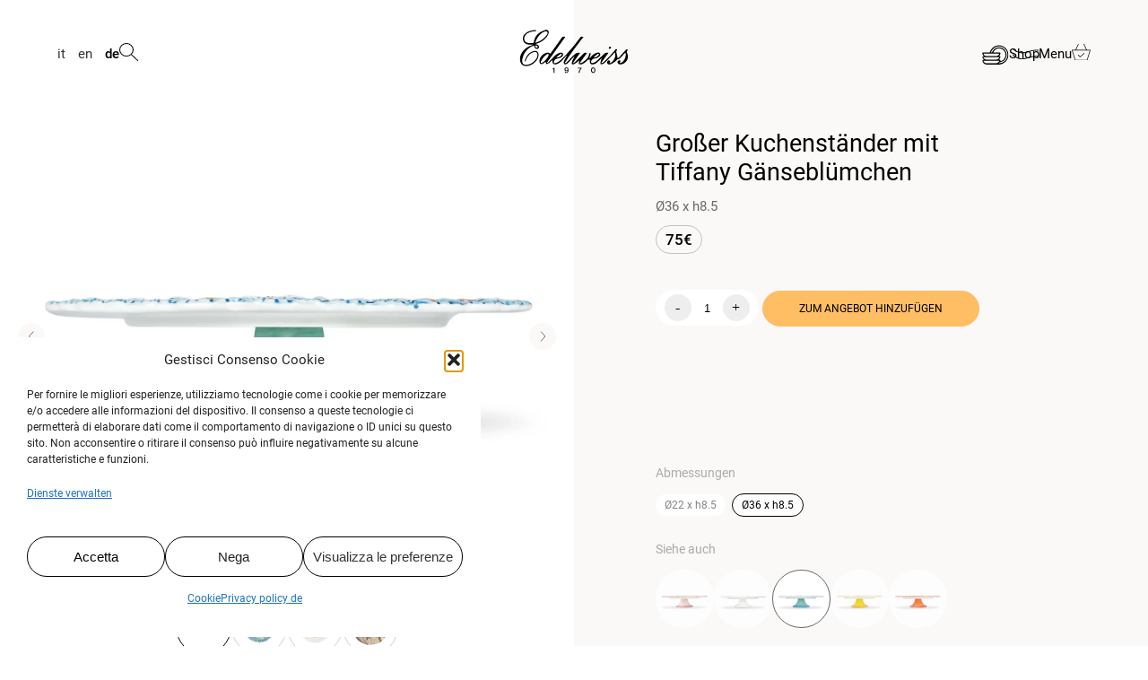

--- FILE ---
content_type: text/html; charset=UTF-8
request_url: https://www.ceramichedelweiss.it/de/produkte/grosser-kuchenstaender-mit-tiffany-gaensebluemchen/
body_size: 30428
content:
<!doctype html>
<html lang="de-DE">

    <head>
        <meta charset="UTF-8">
        <meta name="viewport" content="width=device-width, initial-scale=1.0">
        <meta http-equiv="X-UA-Compatible" content="IE=edge">
        <link rel="profile" href="http://gmpg.org/xfn/11">
        <link rel="pingback" href="https://www.ceramichedelweiss.it/xmlrpc.php">
        <meta name='robots' content='index, follow, max-image-preview:large, max-snippet:-1, max-video-preview:-1' />
<link rel="alternate" href="https://www.ceramichedelweiss.it/prodotti/alzata-grande-per-torte-tiffany/" hreflang="it" />
<link rel="alternate" href="https://www.ceramichedelweiss.it/en/products/cake-stand-big-with-tiffany-daisies/" hreflang="en" />
<link rel="alternate" href="https://www.ceramichedelweiss.it/de/produkte/grosser-kuchenstaender-mit-tiffany-gaensebluemchen/" hreflang="de" />

<!-- Google Tag Manager by PYS -->
<script data-cfasync="false" data-pagespeed-no-defer>
	var pys_datalayer_name = "dataLayer";
	window.dataLayer = window.dataLayer || [];</script> 
<!-- End Google Tag Manager by PYS -->
	<!-- This site is optimized with the Yoast SEO plugin v26.7 - https://yoast.com/wordpress/plugins/seo/ -->
	<title>Großer Kuchenständer mit Tiffany Gänseblümchen - edelweiss</title>
	<meta name="description" content="Handgefertigter und handbemalter Keramik-Kuchenteller, verziert mit reliefartigen Gänseblümchen, erhältlich in verschiedenen Farben" />
	<meta property="og:locale" content="de_DE" />
	<meta property="og:locale:alternate" content="it_IT" />
	<meta property="og:locale:alternate" content="en_GB" />
	<meta property="og:type" content="article" />
	<meta property="og:title" content="Großer Kuchenständer mit Tiffany Gänseblümchen - edelweiss" />
	<meta property="og:description" content="Handgefertigter und handbemalter Keramik-Kuchenteller, verziert mit reliefartigen Gänseblümchen, erhältlich in verschiedenen Farben" />
	<meta property="og:url" content="https://www.ceramichedelweiss.it/de/produkte/grosser-kuchenstaender-mit-tiffany-gaensebluemchen/" />
	<meta property="og:site_name" content="edelweiss" />
	<meta property="article:publisher" content="https://www.facebook.com/ceramiche.edelweiss" />
	<meta property="article:modified_time" content="2025-07-30T13:40:54+00:00" />
	<meta property="og:image" content="https://www.ceramichedelweiss.it/wp-content/uploads/2023/09/cop-alzata-grande-tiffany-500x500-1.png" />
	<meta property="og:image:width" content="500" />
	<meta property="og:image:height" content="500" />
	<meta property="og:image:type" content="image/png" />
	<meta name="twitter:card" content="summary_large_image" />
	<meta name="twitter:label1" content="Geschätzte Lesezeit" />
	<meta name="twitter:data1" content="1 Minute" />
	<script type="application/ld+json" class="yoast-schema-graph">{"@context":"https://schema.org","@graph":[{"@type":"WebPage","@id":"https://www.ceramichedelweiss.it/de/produkte/grosser-kuchenstaender-mit-tiffany-gaensebluemchen/","url":"https://www.ceramichedelweiss.it/de/produkte/grosser-kuchenstaender-mit-tiffany-gaensebluemchen/","name":"Großer Kuchenständer mit Tiffany Gänseblümchen - edelweiss","isPartOf":{"@id":"https://www.ceramichedelweiss.it/de/#website"},"primaryImageOfPage":{"@id":"https://www.ceramichedelweiss.it/de/produkte/grosser-kuchenstaender-mit-tiffany-gaensebluemchen/#primaryimage"},"image":{"@id":"https://www.ceramichedelweiss.it/de/produkte/grosser-kuchenstaender-mit-tiffany-gaensebluemchen/#primaryimage"},"thumbnailUrl":"https://www.ceramichedelweiss.it/wp-content/uploads/2023/09/cop-alzata-grande-tiffany-500x500-1.png","datePublished":"2023-09-27T12:50:31+00:00","dateModified":"2025-07-30T13:40:54+00:00","description":"Handgefertigter und handbemalter Keramik-Kuchenteller, verziert mit reliefartigen Gänseblümchen, erhältlich in verschiedenen Farben","breadcrumb":{"@id":"https://www.ceramichedelweiss.it/de/produkte/grosser-kuchenstaender-mit-tiffany-gaensebluemchen/#breadcrumb"},"inLanguage":"de","potentialAction":[{"@type":"ReadAction","target":["https://www.ceramichedelweiss.it/de/produkte/grosser-kuchenstaender-mit-tiffany-gaensebluemchen/"]}]},{"@type":"ImageObject","inLanguage":"de","@id":"https://www.ceramichedelweiss.it/de/produkte/grosser-kuchenstaender-mit-tiffany-gaensebluemchen/#primaryimage","url":"https://www.ceramichedelweiss.it/wp-content/uploads/2023/09/cop-alzata-grande-tiffany-500x500-1.png","contentUrl":"https://www.ceramichedelweiss.it/wp-content/uploads/2023/09/cop-alzata-grande-tiffany-500x500-1.png","width":500,"height":500},{"@type":"BreadcrumbList","@id":"https://www.ceramichedelweiss.it/de/produkte/grosser-kuchenstaender-mit-tiffany-gaensebluemchen/#breadcrumb","itemListElement":[{"@type":"ListItem","position":1,"name":"edelweiss","item":"https://www.ceramichedelweiss.it/de/"},{"@type":"ListItem","position":2,"name":"Prodotti","item":"https://www.ceramichedelweiss.it/de/produkte/"},{"@type":"ListItem","position":3,"name":"Tischzubehör","item":"https://www.ceramichedelweiss.it/de/cat_products/tischzubehoer/"},{"@type":"ListItem","position":4,"name":"Großer Kuchenständer mit Tiffany Gänseblümchen"}]},{"@type":"WebSite","@id":"https://www.ceramichedelweiss.it/de/#website","url":"https://www.ceramichedelweiss.it/de/","name":"Ceramiche Edelweiss","description":"Handbemalte Keramikprodukte","publisher":{"@id":"https://www.ceramichedelweiss.it/de/#organization"},"potentialAction":[{"@type":"SearchAction","target":{"@type":"EntryPoint","urlTemplate":"https://www.ceramichedelweiss.it/de/?s={search_term_string}"},"query-input":{"@type":"PropertyValueSpecification","valueRequired":true,"valueName":"search_term_string"}}],"inLanguage":"de"},{"@type":"Organization","@id":"https://www.ceramichedelweiss.it/de/#organization","name":"edelweiss","alternateName":"Edelweiss","url":"https://www.ceramichedelweiss.it/de/","logo":{"@type":"ImageObject","inLanguage":"de","@id":"https://www.ceramichedelweiss.it/de/#/schema/logo/image/","url":"https://www.ceramichedelweiss.it/wp-content/uploads/2024/01/logo-edelweisss.png","contentUrl":"https://www.ceramichedelweiss.it/wp-content/uploads/2024/01/logo-edelweisss.png","width":1024,"height":458,"caption":"edelweiss"},"image":{"@id":"https://www.ceramichedelweiss.it/de/#/schema/logo/image/"},"sameAs":["https://www.facebook.com/ceramiche.edelweiss","https://www.instagram.com/ceramiche_edelweiss/","https://www.pinterest.it/CeramicheEdelweissOfficial/","https://www.youtube.com/@CeramichEdelweiss","https://it.linkedin.com/company/ceramiche-edelweiss"]}]}</script>
	<!-- / Yoast SEO plugin. -->


<script type='application/javascript'  id='pys-version-script'>console.log('PixelYourSite Free version 11.1.5.2');</script>
<link rel='dns-prefetch' href='//cdnjs.cloudflare.com' />
<link rel="alternate" type="application/rss+xml" title="edelweiss &raquo; Feed" href="https://www.ceramichedelweiss.it/de/feed/" />
<link rel="alternate" type="application/rss+xml" title="edelweiss &raquo; Kommentar-Feed" href="https://www.ceramichedelweiss.it/de/comments/feed/" />
<link rel="alternate" title="oEmbed (JSON)" type="application/json+oembed" href="https://www.ceramichedelweiss.it/wp-json/oembed/1.0/embed?url=https%3A%2F%2Fwww.ceramichedelweiss.it%2Fde%2Fprodukte%2Fgrosser-kuchenstaender-mit-tiffany-gaensebluemchen%2F&#038;lang=de" />
<link rel="alternate" title="oEmbed (XML)" type="text/xml+oembed" href="https://www.ceramichedelweiss.it/wp-json/oembed/1.0/embed?url=https%3A%2F%2Fwww.ceramichedelweiss.it%2Fde%2Fprodukte%2Fgrosser-kuchenstaender-mit-tiffany-gaensebluemchen%2F&#038;format=xml&#038;lang=de" />
<style id='wp-img-auto-sizes-contain-inline-css' type='text/css'>
img:is([sizes=auto i],[sizes^="auto," i]){contain-intrinsic-size:3000px 1500px}
/*# sourceURL=wp-img-auto-sizes-contain-inline-css */
</style>
<style id='wp-emoji-styles-inline-css' type='text/css'>

	img.wp-smiley, img.emoji {
		display: inline !important;
		border: none !important;
		box-shadow: none !important;
		height: 1em !important;
		width: 1em !important;
		margin: 0 0.07em !important;
		vertical-align: -0.1em !important;
		background: none !important;
		padding: 0 !important;
	}
/*# sourceURL=wp-emoji-styles-inline-css */
</style>
<style id='wp-block-library-inline-css' type='text/css'>
:root{--wp-block-synced-color:#7a00df;--wp-block-synced-color--rgb:122,0,223;--wp-bound-block-color:var(--wp-block-synced-color);--wp-editor-canvas-background:#ddd;--wp-admin-theme-color:#007cba;--wp-admin-theme-color--rgb:0,124,186;--wp-admin-theme-color-darker-10:#006ba1;--wp-admin-theme-color-darker-10--rgb:0,107,160.5;--wp-admin-theme-color-darker-20:#005a87;--wp-admin-theme-color-darker-20--rgb:0,90,135;--wp-admin-border-width-focus:2px}@media (min-resolution:192dpi){:root{--wp-admin-border-width-focus:1.5px}}.wp-element-button{cursor:pointer}:root .has-very-light-gray-background-color{background-color:#eee}:root .has-very-dark-gray-background-color{background-color:#313131}:root .has-very-light-gray-color{color:#eee}:root .has-very-dark-gray-color{color:#313131}:root .has-vivid-green-cyan-to-vivid-cyan-blue-gradient-background{background:linear-gradient(135deg,#00d084,#0693e3)}:root .has-purple-crush-gradient-background{background:linear-gradient(135deg,#34e2e4,#4721fb 50%,#ab1dfe)}:root .has-hazy-dawn-gradient-background{background:linear-gradient(135deg,#faaca8,#dad0ec)}:root .has-subdued-olive-gradient-background{background:linear-gradient(135deg,#fafae1,#67a671)}:root .has-atomic-cream-gradient-background{background:linear-gradient(135deg,#fdd79a,#004a59)}:root .has-nightshade-gradient-background{background:linear-gradient(135deg,#330968,#31cdcf)}:root .has-midnight-gradient-background{background:linear-gradient(135deg,#020381,#2874fc)}:root{--wp--preset--font-size--normal:16px;--wp--preset--font-size--huge:42px}.has-regular-font-size{font-size:1em}.has-larger-font-size{font-size:2.625em}.has-normal-font-size{font-size:var(--wp--preset--font-size--normal)}.has-huge-font-size{font-size:var(--wp--preset--font-size--huge)}.has-text-align-center{text-align:center}.has-text-align-left{text-align:left}.has-text-align-right{text-align:right}.has-fit-text{white-space:nowrap!important}#end-resizable-editor-section{display:none}.aligncenter{clear:both}.items-justified-left{justify-content:flex-start}.items-justified-center{justify-content:center}.items-justified-right{justify-content:flex-end}.items-justified-space-between{justify-content:space-between}.screen-reader-text{border:0;clip-path:inset(50%);height:1px;margin:-1px;overflow:hidden;padding:0;position:absolute;width:1px;word-wrap:normal!important}.screen-reader-text:focus{background-color:#ddd;clip-path:none;color:#444;display:block;font-size:1em;height:auto;left:5px;line-height:normal;padding:15px 23px 14px;text-decoration:none;top:5px;width:auto;z-index:100000}html :where(.has-border-color){border-style:solid}html :where([style*=border-top-color]){border-top-style:solid}html :where([style*=border-right-color]){border-right-style:solid}html :where([style*=border-bottom-color]){border-bottom-style:solid}html :where([style*=border-left-color]){border-left-style:solid}html :where([style*=border-width]){border-style:solid}html :where([style*=border-top-width]){border-top-style:solid}html :where([style*=border-right-width]){border-right-style:solid}html :where([style*=border-bottom-width]){border-bottom-style:solid}html :where([style*=border-left-width]){border-left-style:solid}html :where(img[class*=wp-image-]){height:auto;max-width:100%}:where(figure){margin:0 0 1em}html :where(.is-position-sticky){--wp-admin--admin-bar--position-offset:var(--wp-admin--admin-bar--height,0px)}@media screen and (max-width:600px){html :where(.is-position-sticky){--wp-admin--admin-bar--position-offset:0px}}

/*# sourceURL=wp-block-library-inline-css */
</style><style id='wp-block-image-inline-css' type='text/css'>
.wp-block-image>a,.wp-block-image>figure>a{display:inline-block}.wp-block-image img{box-sizing:border-box;height:auto;max-width:100%;vertical-align:bottom}@media not (prefers-reduced-motion){.wp-block-image img.hide{visibility:hidden}.wp-block-image img.show{animation:show-content-image .4s}}.wp-block-image[style*=border-radius] img,.wp-block-image[style*=border-radius]>a{border-radius:inherit}.wp-block-image.has-custom-border img{box-sizing:border-box}.wp-block-image.aligncenter{text-align:center}.wp-block-image.alignfull>a,.wp-block-image.alignwide>a{width:100%}.wp-block-image.alignfull img,.wp-block-image.alignwide img{height:auto;width:100%}.wp-block-image .aligncenter,.wp-block-image .alignleft,.wp-block-image .alignright,.wp-block-image.aligncenter,.wp-block-image.alignleft,.wp-block-image.alignright{display:table}.wp-block-image .aligncenter>figcaption,.wp-block-image .alignleft>figcaption,.wp-block-image .alignright>figcaption,.wp-block-image.aligncenter>figcaption,.wp-block-image.alignleft>figcaption,.wp-block-image.alignright>figcaption{caption-side:bottom;display:table-caption}.wp-block-image .alignleft{float:left;margin:.5em 1em .5em 0}.wp-block-image .alignright{float:right;margin:.5em 0 .5em 1em}.wp-block-image .aligncenter{margin-left:auto;margin-right:auto}.wp-block-image :where(figcaption){margin-bottom:1em;margin-top:.5em}.wp-block-image.is-style-circle-mask img{border-radius:9999px}@supports ((-webkit-mask-image:none) or (mask-image:none)) or (-webkit-mask-image:none){.wp-block-image.is-style-circle-mask img{border-radius:0;-webkit-mask-image:url('data:image/svg+xml;utf8,<svg viewBox="0 0 100 100" xmlns="http://www.w3.org/2000/svg"><circle cx="50" cy="50" r="50"/></svg>');mask-image:url('data:image/svg+xml;utf8,<svg viewBox="0 0 100 100" xmlns="http://www.w3.org/2000/svg"><circle cx="50" cy="50" r="50"/></svg>');mask-mode:alpha;-webkit-mask-position:center;mask-position:center;-webkit-mask-repeat:no-repeat;mask-repeat:no-repeat;-webkit-mask-size:contain;mask-size:contain}}:root :where(.wp-block-image.is-style-rounded img,.wp-block-image .is-style-rounded img){border-radius:9999px}.wp-block-image figure{margin:0}.wp-lightbox-container{display:flex;flex-direction:column;position:relative}.wp-lightbox-container img{cursor:zoom-in}.wp-lightbox-container img:hover+button{opacity:1}.wp-lightbox-container button{align-items:center;backdrop-filter:blur(16px) saturate(180%);background-color:#5a5a5a40;border:none;border-radius:4px;cursor:zoom-in;display:flex;height:20px;justify-content:center;opacity:0;padding:0;position:absolute;right:16px;text-align:center;top:16px;width:20px;z-index:100}@media not (prefers-reduced-motion){.wp-lightbox-container button{transition:opacity .2s ease}}.wp-lightbox-container button:focus-visible{outline:3px auto #5a5a5a40;outline:3px auto -webkit-focus-ring-color;outline-offset:3px}.wp-lightbox-container button:hover{cursor:pointer;opacity:1}.wp-lightbox-container button:focus{opacity:1}.wp-lightbox-container button:focus,.wp-lightbox-container button:hover,.wp-lightbox-container button:not(:hover):not(:active):not(.has-background){background-color:#5a5a5a40;border:none}.wp-lightbox-overlay{box-sizing:border-box;cursor:zoom-out;height:100vh;left:0;overflow:hidden;position:fixed;top:0;visibility:hidden;width:100%;z-index:100000}.wp-lightbox-overlay .close-button{align-items:center;cursor:pointer;display:flex;justify-content:center;min-height:40px;min-width:40px;padding:0;position:absolute;right:calc(env(safe-area-inset-right) + 16px);top:calc(env(safe-area-inset-top) + 16px);z-index:5000000}.wp-lightbox-overlay .close-button:focus,.wp-lightbox-overlay .close-button:hover,.wp-lightbox-overlay .close-button:not(:hover):not(:active):not(.has-background){background:none;border:none}.wp-lightbox-overlay .lightbox-image-container{height:var(--wp--lightbox-container-height);left:50%;overflow:hidden;position:absolute;top:50%;transform:translate(-50%,-50%);transform-origin:top left;width:var(--wp--lightbox-container-width);z-index:9999999999}.wp-lightbox-overlay .wp-block-image{align-items:center;box-sizing:border-box;display:flex;height:100%;justify-content:center;margin:0;position:relative;transform-origin:0 0;width:100%;z-index:3000000}.wp-lightbox-overlay .wp-block-image img{height:var(--wp--lightbox-image-height);min-height:var(--wp--lightbox-image-height);min-width:var(--wp--lightbox-image-width);width:var(--wp--lightbox-image-width)}.wp-lightbox-overlay .wp-block-image figcaption{display:none}.wp-lightbox-overlay button{background:none;border:none}.wp-lightbox-overlay .scrim{background-color:#fff;height:100%;opacity:.9;position:absolute;width:100%;z-index:2000000}.wp-lightbox-overlay.active{visibility:visible}@media not (prefers-reduced-motion){.wp-lightbox-overlay.active{animation:turn-on-visibility .25s both}.wp-lightbox-overlay.active img{animation:turn-on-visibility .35s both}.wp-lightbox-overlay.show-closing-animation:not(.active){animation:turn-off-visibility .35s both}.wp-lightbox-overlay.show-closing-animation:not(.active) img{animation:turn-off-visibility .25s both}.wp-lightbox-overlay.zoom.active{animation:none;opacity:1;visibility:visible}.wp-lightbox-overlay.zoom.active .lightbox-image-container{animation:lightbox-zoom-in .4s}.wp-lightbox-overlay.zoom.active .lightbox-image-container img{animation:none}.wp-lightbox-overlay.zoom.active .scrim{animation:turn-on-visibility .4s forwards}.wp-lightbox-overlay.zoom.show-closing-animation:not(.active){animation:none}.wp-lightbox-overlay.zoom.show-closing-animation:not(.active) .lightbox-image-container{animation:lightbox-zoom-out .4s}.wp-lightbox-overlay.zoom.show-closing-animation:not(.active) .lightbox-image-container img{animation:none}.wp-lightbox-overlay.zoom.show-closing-animation:not(.active) .scrim{animation:turn-off-visibility .4s forwards}}@keyframes show-content-image{0%{visibility:hidden}99%{visibility:hidden}to{visibility:visible}}@keyframes turn-on-visibility{0%{opacity:0}to{opacity:1}}@keyframes turn-off-visibility{0%{opacity:1;visibility:visible}99%{opacity:0;visibility:visible}to{opacity:0;visibility:hidden}}@keyframes lightbox-zoom-in{0%{transform:translate(calc((-100vw + var(--wp--lightbox-scrollbar-width))/2 + var(--wp--lightbox-initial-left-position)),calc(-50vh + var(--wp--lightbox-initial-top-position))) scale(var(--wp--lightbox-scale))}to{transform:translate(-50%,-50%) scale(1)}}@keyframes lightbox-zoom-out{0%{transform:translate(-50%,-50%) scale(1);visibility:visible}99%{visibility:visible}to{transform:translate(calc((-100vw + var(--wp--lightbox-scrollbar-width))/2 + var(--wp--lightbox-initial-left-position)),calc(-50vh + var(--wp--lightbox-initial-top-position))) scale(var(--wp--lightbox-scale));visibility:hidden}}
/*# sourceURL=https://www.ceramichedelweiss.it/wp-includes/blocks/image/style.min.css */
</style>
<style id='wp-block-paragraph-inline-css' type='text/css'>
.is-small-text{font-size:.875em}.is-regular-text{font-size:1em}.is-large-text{font-size:2.25em}.is-larger-text{font-size:3em}.has-drop-cap:not(:focus):first-letter{float:left;font-size:8.4em;font-style:normal;font-weight:100;line-height:.68;margin:.05em .1em 0 0;text-transform:uppercase}body.rtl .has-drop-cap:not(:focus):first-letter{float:none;margin-left:.1em}p.has-drop-cap.has-background{overflow:hidden}:root :where(p.has-background){padding:1.25em 2.375em}:where(p.has-text-color:not(.has-link-color)) a{color:inherit}p.has-text-align-left[style*="writing-mode:vertical-lr"],p.has-text-align-right[style*="writing-mode:vertical-rl"]{rotate:180deg}
/*# sourceURL=https://www.ceramichedelweiss.it/wp-includes/blocks/paragraph/style.min.css */
</style>
<style id='global-styles-inline-css' type='text/css'>
:root{--wp--preset--aspect-ratio--square: 1;--wp--preset--aspect-ratio--4-3: 4/3;--wp--preset--aspect-ratio--3-4: 3/4;--wp--preset--aspect-ratio--3-2: 3/2;--wp--preset--aspect-ratio--2-3: 2/3;--wp--preset--aspect-ratio--16-9: 16/9;--wp--preset--aspect-ratio--9-16: 9/16;--wp--preset--color--black: #000000;--wp--preset--color--cyan-bluish-gray: #abb8c3;--wp--preset--color--white: #ffffff;--wp--preset--color--pale-pink: #f78da7;--wp--preset--color--vivid-red: #cf2e2e;--wp--preset--color--luminous-vivid-orange: #ff6900;--wp--preset--color--luminous-vivid-amber: #fcb900;--wp--preset--color--light-green-cyan: #7bdcb5;--wp--preset--color--vivid-green-cyan: #00d084;--wp--preset--color--pale-cyan-blue: #8ed1fc;--wp--preset--color--vivid-cyan-blue: #0693e3;--wp--preset--color--vivid-purple: #9b51e0;--wp--preset--gradient--vivid-cyan-blue-to-vivid-purple: linear-gradient(135deg,rgb(6,147,227) 0%,rgb(155,81,224) 100%);--wp--preset--gradient--light-green-cyan-to-vivid-green-cyan: linear-gradient(135deg,rgb(122,220,180) 0%,rgb(0,208,130) 100%);--wp--preset--gradient--luminous-vivid-amber-to-luminous-vivid-orange: linear-gradient(135deg,rgb(252,185,0) 0%,rgb(255,105,0) 100%);--wp--preset--gradient--luminous-vivid-orange-to-vivid-red: linear-gradient(135deg,rgb(255,105,0) 0%,rgb(207,46,46) 100%);--wp--preset--gradient--very-light-gray-to-cyan-bluish-gray: linear-gradient(135deg,rgb(238,238,238) 0%,rgb(169,184,195) 100%);--wp--preset--gradient--cool-to-warm-spectrum: linear-gradient(135deg,rgb(74,234,220) 0%,rgb(151,120,209) 20%,rgb(207,42,186) 40%,rgb(238,44,130) 60%,rgb(251,105,98) 80%,rgb(254,248,76) 100%);--wp--preset--gradient--blush-light-purple: linear-gradient(135deg,rgb(255,206,236) 0%,rgb(152,150,240) 100%);--wp--preset--gradient--blush-bordeaux: linear-gradient(135deg,rgb(254,205,165) 0%,rgb(254,45,45) 50%,rgb(107,0,62) 100%);--wp--preset--gradient--luminous-dusk: linear-gradient(135deg,rgb(255,203,112) 0%,rgb(199,81,192) 50%,rgb(65,88,208) 100%);--wp--preset--gradient--pale-ocean: linear-gradient(135deg,rgb(255,245,203) 0%,rgb(182,227,212) 50%,rgb(51,167,181) 100%);--wp--preset--gradient--electric-grass: linear-gradient(135deg,rgb(202,248,128) 0%,rgb(113,206,126) 100%);--wp--preset--gradient--midnight: linear-gradient(135deg,rgb(2,3,129) 0%,rgb(40,116,252) 100%);--wp--preset--font-size--small: 13px;--wp--preset--font-size--medium: 20px;--wp--preset--font-size--large: 36px;--wp--preset--font-size--x-large: 42px;--wp--preset--spacing--20: 0.44rem;--wp--preset--spacing--30: 0.67rem;--wp--preset--spacing--40: 1rem;--wp--preset--spacing--50: 1.5rem;--wp--preset--spacing--60: 2.25rem;--wp--preset--spacing--70: 3.38rem;--wp--preset--spacing--80: 5.06rem;--wp--preset--shadow--natural: 6px 6px 9px rgba(0, 0, 0, 0.2);--wp--preset--shadow--deep: 12px 12px 50px rgba(0, 0, 0, 0.4);--wp--preset--shadow--sharp: 6px 6px 0px rgba(0, 0, 0, 0.2);--wp--preset--shadow--outlined: 6px 6px 0px -3px rgb(255, 255, 255), 6px 6px rgb(0, 0, 0);--wp--preset--shadow--crisp: 6px 6px 0px rgb(0, 0, 0);}:where(.is-layout-flex){gap: 0.5em;}:where(.is-layout-grid){gap: 0.5em;}body .is-layout-flex{display: flex;}.is-layout-flex{flex-wrap: wrap;align-items: center;}.is-layout-flex > :is(*, div){margin: 0;}body .is-layout-grid{display: grid;}.is-layout-grid > :is(*, div){margin: 0;}:where(.wp-block-columns.is-layout-flex){gap: 2em;}:where(.wp-block-columns.is-layout-grid){gap: 2em;}:where(.wp-block-post-template.is-layout-flex){gap: 1.25em;}:where(.wp-block-post-template.is-layout-grid){gap: 1.25em;}.has-black-color{color: var(--wp--preset--color--black) !important;}.has-cyan-bluish-gray-color{color: var(--wp--preset--color--cyan-bluish-gray) !important;}.has-white-color{color: var(--wp--preset--color--white) !important;}.has-pale-pink-color{color: var(--wp--preset--color--pale-pink) !important;}.has-vivid-red-color{color: var(--wp--preset--color--vivid-red) !important;}.has-luminous-vivid-orange-color{color: var(--wp--preset--color--luminous-vivid-orange) !important;}.has-luminous-vivid-amber-color{color: var(--wp--preset--color--luminous-vivid-amber) !important;}.has-light-green-cyan-color{color: var(--wp--preset--color--light-green-cyan) !important;}.has-vivid-green-cyan-color{color: var(--wp--preset--color--vivid-green-cyan) !important;}.has-pale-cyan-blue-color{color: var(--wp--preset--color--pale-cyan-blue) !important;}.has-vivid-cyan-blue-color{color: var(--wp--preset--color--vivid-cyan-blue) !important;}.has-vivid-purple-color{color: var(--wp--preset--color--vivid-purple) !important;}.has-black-background-color{background-color: var(--wp--preset--color--black) !important;}.has-cyan-bluish-gray-background-color{background-color: var(--wp--preset--color--cyan-bluish-gray) !important;}.has-white-background-color{background-color: var(--wp--preset--color--white) !important;}.has-pale-pink-background-color{background-color: var(--wp--preset--color--pale-pink) !important;}.has-vivid-red-background-color{background-color: var(--wp--preset--color--vivid-red) !important;}.has-luminous-vivid-orange-background-color{background-color: var(--wp--preset--color--luminous-vivid-orange) !important;}.has-luminous-vivid-amber-background-color{background-color: var(--wp--preset--color--luminous-vivid-amber) !important;}.has-light-green-cyan-background-color{background-color: var(--wp--preset--color--light-green-cyan) !important;}.has-vivid-green-cyan-background-color{background-color: var(--wp--preset--color--vivid-green-cyan) !important;}.has-pale-cyan-blue-background-color{background-color: var(--wp--preset--color--pale-cyan-blue) !important;}.has-vivid-cyan-blue-background-color{background-color: var(--wp--preset--color--vivid-cyan-blue) !important;}.has-vivid-purple-background-color{background-color: var(--wp--preset--color--vivid-purple) !important;}.has-black-border-color{border-color: var(--wp--preset--color--black) !important;}.has-cyan-bluish-gray-border-color{border-color: var(--wp--preset--color--cyan-bluish-gray) !important;}.has-white-border-color{border-color: var(--wp--preset--color--white) !important;}.has-pale-pink-border-color{border-color: var(--wp--preset--color--pale-pink) !important;}.has-vivid-red-border-color{border-color: var(--wp--preset--color--vivid-red) !important;}.has-luminous-vivid-orange-border-color{border-color: var(--wp--preset--color--luminous-vivid-orange) !important;}.has-luminous-vivid-amber-border-color{border-color: var(--wp--preset--color--luminous-vivid-amber) !important;}.has-light-green-cyan-border-color{border-color: var(--wp--preset--color--light-green-cyan) !important;}.has-vivid-green-cyan-border-color{border-color: var(--wp--preset--color--vivid-green-cyan) !important;}.has-pale-cyan-blue-border-color{border-color: var(--wp--preset--color--pale-cyan-blue) !important;}.has-vivid-cyan-blue-border-color{border-color: var(--wp--preset--color--vivid-cyan-blue) !important;}.has-vivid-purple-border-color{border-color: var(--wp--preset--color--vivid-purple) !important;}.has-vivid-cyan-blue-to-vivid-purple-gradient-background{background: var(--wp--preset--gradient--vivid-cyan-blue-to-vivid-purple) !important;}.has-light-green-cyan-to-vivid-green-cyan-gradient-background{background: var(--wp--preset--gradient--light-green-cyan-to-vivid-green-cyan) !important;}.has-luminous-vivid-amber-to-luminous-vivid-orange-gradient-background{background: var(--wp--preset--gradient--luminous-vivid-amber-to-luminous-vivid-orange) !important;}.has-luminous-vivid-orange-to-vivid-red-gradient-background{background: var(--wp--preset--gradient--luminous-vivid-orange-to-vivid-red) !important;}.has-very-light-gray-to-cyan-bluish-gray-gradient-background{background: var(--wp--preset--gradient--very-light-gray-to-cyan-bluish-gray) !important;}.has-cool-to-warm-spectrum-gradient-background{background: var(--wp--preset--gradient--cool-to-warm-spectrum) !important;}.has-blush-light-purple-gradient-background{background: var(--wp--preset--gradient--blush-light-purple) !important;}.has-blush-bordeaux-gradient-background{background: var(--wp--preset--gradient--blush-bordeaux) !important;}.has-luminous-dusk-gradient-background{background: var(--wp--preset--gradient--luminous-dusk) !important;}.has-pale-ocean-gradient-background{background: var(--wp--preset--gradient--pale-ocean) !important;}.has-electric-grass-gradient-background{background: var(--wp--preset--gradient--electric-grass) !important;}.has-midnight-gradient-background{background: var(--wp--preset--gradient--midnight) !important;}.has-small-font-size{font-size: var(--wp--preset--font-size--small) !important;}.has-medium-font-size{font-size: var(--wp--preset--font-size--medium) !important;}.has-large-font-size{font-size: var(--wp--preset--font-size--large) !important;}.has-x-large-font-size{font-size: var(--wp--preset--font-size--x-large) !important;}
/*# sourceURL=global-styles-inline-css */
</style>

<style id='classic-theme-styles-inline-css' type='text/css'>
/*! This file is auto-generated */
.wp-block-button__link{color:#fff;background-color:#32373c;border-radius:9999px;box-shadow:none;text-decoration:none;padding:calc(.667em + 2px) calc(1.333em + 2px);font-size:1.125em}.wp-block-file__button{background:#32373c;color:#fff;text-decoration:none}
/*# sourceURL=/wp-includes/css/classic-themes.min.css */
</style>
<link rel='stylesheet' id='contact-form-7-css' href='https://www.ceramichedelweiss.it/wp-content/plugins/contact-form-7/includes/css/styles.css?ver=6.1.4' type='text/css' media='all' />
<link rel='stylesheet' id='wpa-css-css' href='https://www.ceramichedelweiss.it/wp-content/plugins/honeypot/includes/css/wpa.css?ver=2.3.04' type='text/css' media='all' />
<link rel='stylesheet' id='cmplz-general-css' href='https://www.ceramichedelweiss.it/wp-content/plugins/complianz-gdpr/assets/css/cookieblocker.min.css?ver=1766990499' type='text/css' media='all' />
<link rel='stylesheet' id='starter-style-css' href='https://www.ceramichedelweiss.it/wp-content/themes/edelweiss/style.css?ver=6.9' type='text/css' media='all' />
<link rel='stylesheet' id='swiper-css-css' href='https://www.ceramichedelweiss.it/wp-content/themes/edelweiss/css/swiper.css?ver=6.9' type='text/css' media='all' />
<link rel='stylesheet' id='magnific_popup-css-css' href='https://www.ceramichedelweiss.it/wp-content/themes/edelweiss/css/magnific-popup.css?ver=6.9' type='text/css' media='all' />
<link rel='stylesheet' id='custom-style-css-css' href='https://www.ceramichedelweiss.it/wp-content/themes/edelweiss/css/style.css?ver=1763646755' type='text/css' media='all' />
<script type="text/javascript" src="https://www.ceramichedelweiss.it/wp-includes/js/jquery/jquery.min.js?ver=3.7.1" id="jquery-core-js"></script>
<script type="text/javascript" src="https://www.ceramichedelweiss.it/wp-includes/js/jquery/jquery-migrate.min.js?ver=3.4.1" id="jquery-migrate-js"></script>
<script type="text/javascript" id="preventivatore-script-js-extra">
/* <![CDATA[ */
var preventivatore_ajax = {"ajaxurl":"https://www.ceramichedelweiss.it/wp-admin/admin-ajax.php","nonce":"7703e56701","btn_add":"Zum Angebot hinzuf\u00fcgen","btn_edit":"Angebot aktualisieren","campo_obbligatorio":"Questo campo \u00e8 obbligatorio","carrello_vuoto":"Sie haben noch kein Produkt f\u00fcr das Angebot ausgew\u00e4hlt."};
//# sourceURL=preventivatore-script-js-extra
/* ]]> */
</script>
<script type="text/javascript" src="https://www.ceramichedelweiss.it/wp-content/plugins/preventivatore/js/preventivatore.js?ver=6.9" id="preventivatore-script-js"></script>
<script type="text/javascript" src="https://cdnjs.cloudflare.com/ajax/libs/gsap/3.5.1/gsap.min.js?ver=6.9" id="gsap-js-cdn-js"></script>
<script type="text/javascript" src="https://www.ceramichedelweiss.it/wp-content/themes/edelweiss/js/GsapCustomEase.min.js?ver=6.9" id="gsap_custom_ease-js-js"></script>
<script type="text/javascript" src="https://www.ceramichedelweiss.it/wp-content/themes/edelweiss/js/gsap_scroll_trigger.js?ver=6.9" id="gsap_scroll_trigger-js-js"></script>
<script type="text/javascript" src="https://www.ceramichedelweiss.it/wp-content/themes/edelweiss/js/swiper.js?ver=6.9" id="swiper-js-js"></script>
<script type="text/javascript" src="https://www.ceramichedelweiss.it/wp-content/themes/edelweiss/js/infinite_scroll_load_more.js?ver=6.9" id="infinite-scroll-js-js"></script>
<script type="text/javascript" src="https://www.ceramichedelweiss.it/wp-content/themes/edelweiss/js/izoomify.js?ver=6.9" id="izoomify-js-js"></script>
<script type="text/javascript" src="https://www.ceramichedelweiss.it/wp-content/themes/edelweiss/js/scripts-menu.js?ver=6.9" id="custom-menu-js-js"></script>
<script data-service="facebook" data-category="marketing" type="text/plain" data-cmplz-src="https://www.ceramichedelweiss.it/wp-content/plugins/pixelyoursite/dist/scripts/jquery.bind-first-0.2.3.min.js?ver=0.2.3" id="jquery-bind-first-js"></script>
<script data-service="facebook" data-category="marketing" type="text/plain" data-cmplz-src="https://www.ceramichedelweiss.it/wp-content/plugins/pixelyoursite/dist/scripts/js.cookie-2.1.3.min.js?ver=2.1.3" id="js-cookie-pys-js"></script>
<script data-service="facebook" data-category="marketing" type="text/plain" data-cmplz-src="https://www.ceramichedelweiss.it/wp-content/plugins/pixelyoursite/dist/scripts/tld.min.js?ver=2.3.1" id="js-tld-js"></script>
<script data-service="facebook" data-category="marketing" type="text/plain" id="pys-js-extra">
/* <![CDATA[ */
var pysOptions = {"staticEvents":{"facebook":{"init_event":[{"delay":0,"type":"static","ajaxFire":false,"name":"PageView","pixelIds":["1228387621817761"],"eventID":"ac005276-551a-49e8-9686-9436d483df6b","params":{"page_title":"Gro\u00dfer Kuchenst\u00e4nder mit Tiffany G\u00e4nsebl\u00fcmchen","post_type":"products","post_id":8899,"plugin":"PixelYourSite","user_role":"guest","event_url":"www.ceramichedelweiss.it/de/produkte/grosser-kuchenstaender-mit-tiffany-gaensebluemchen/"},"e_id":"init_event","ids":[],"hasTimeWindow":false,"timeWindow":0,"woo_order":"","edd_order":""}]}},"dynamicEvents":[],"triggerEvents":[],"triggerEventTypes":[],"facebook":{"pixelIds":["1228387621817761"],"advancedMatching":[],"advancedMatchingEnabled":false,"removeMetadata":true,"wooVariableAsSimple":false,"serverApiEnabled":false,"wooCRSendFromServer":false,"send_external_id":null,"enabled_medical":false,"do_not_track_medical_param":["event_url","post_title","page_title","landing_page","content_name","categories","category_name","tags"],"meta_ldu":false},"gtm":{"trackingIds":["GTM-TPFC68WG"],"gtm_dataLayer_name":"dataLayer","gtm_container_domain":"www.googletagmanager.com","gtm_container_identifier":"gtm","gtm_auth":"","gtm_preview":"","gtm_just_data_layer":false,"check_list":"disabled","check_list_contain":[],"wooVariableAsSimple":false},"debug":"","siteUrl":"https://www.ceramichedelweiss.it","ajaxUrl":"https://www.ceramichedelweiss.it/wp-admin/admin-ajax.php","ajax_event":"8e7ff3004a","enable_remove_download_url_param":"1","cookie_duration":"7","last_visit_duration":"60","enable_success_send_form":"","ajaxForServerEvent":"1","ajaxForServerStaticEvent":"1","useSendBeacon":"1","send_external_id":"1","external_id_expire":"180","track_cookie_for_subdomains":"1","google_consent_mode":"1","gdpr":{"ajax_enabled":false,"all_disabled_by_api":false,"facebook_disabled_by_api":false,"analytics_disabled_by_api":false,"google_ads_disabled_by_api":false,"pinterest_disabled_by_api":false,"bing_disabled_by_api":false,"reddit_disabled_by_api":false,"externalID_disabled_by_api":false,"facebook_prior_consent_enabled":true,"analytics_prior_consent_enabled":true,"google_ads_prior_consent_enabled":null,"pinterest_prior_consent_enabled":true,"bing_prior_consent_enabled":true,"cookiebot_integration_enabled":false,"cookiebot_facebook_consent_category":"marketing","cookiebot_analytics_consent_category":"statistics","cookiebot_tiktok_consent_category":"marketing","cookiebot_google_ads_consent_category":"marketing","cookiebot_pinterest_consent_category":"marketing","cookiebot_bing_consent_category":"marketing","consent_magic_integration_enabled":false,"real_cookie_banner_integration_enabled":false,"cookie_notice_integration_enabled":false,"cookie_law_info_integration_enabled":false,"analytics_storage":{"enabled":true,"value":"granted","filter":false},"ad_storage":{"enabled":true,"value":"granted","filter":false},"ad_user_data":{"enabled":true,"value":"granted","filter":false},"ad_personalization":{"enabled":true,"value":"granted","filter":false}},"cookie":{"disabled_all_cookie":false,"disabled_start_session_cookie":false,"disabled_advanced_form_data_cookie":false,"disabled_landing_page_cookie":false,"disabled_first_visit_cookie":false,"disabled_trafficsource_cookie":false,"disabled_utmTerms_cookie":false,"disabled_utmId_cookie":false},"tracking_analytics":{"TrafficSource":"direct","TrafficLanding":"undefined","TrafficUtms":[],"TrafficUtmsId":[]},"GATags":{"ga_datalayer_type":"default","ga_datalayer_name":"dataLayerPYS"},"woo":{"enabled":false},"edd":{"enabled":false},"cache_bypass":"1768479748"};
//# sourceURL=pys-js-extra
/* ]]> */
</script>
<script data-service="facebook" data-category="marketing" type="text/plain" data-cmplz-src="https://www.ceramichedelweiss.it/wp-content/plugins/pixelyoursite/dist/scripts/public.js?ver=11.1.5.2" id="pys-js"></script>
<link rel="https://api.w.org/" href="https://www.ceramichedelweiss.it/wp-json/" /><link rel="alternate" title="JSON" type="application/json" href="https://www.ceramichedelweiss.it/wp-json/wp/v2/products/8899" /><link rel="EditURI" type="application/rsd+xml" title="RSD" href="https://www.ceramichedelweiss.it/xmlrpc.php?rsd" />
<meta name="generator" content="WordPress 6.9" />
<link rel='shortlink' href='https://www.ceramichedelweiss.it/?p=8899' />
			<style>.cmplz-hidden {
					display: none !important;
				}</style><link rel="icon" href="https://www.ceramichedelweiss.it/wp-content/uploads/2023/09/cropped-favicon-32x32.jpg" sizes="32x32" />
<link rel="icon" href="https://www.ceramichedelweiss.it/wp-content/uploads/2023/09/cropped-favicon-192x192.jpg" sizes="192x192" />
<link rel="apple-touch-icon" href="https://www.ceramichedelweiss.it/wp-content/uploads/2023/09/cropped-favicon-180x180.jpg" />
<meta name="msapplication-TileImage" content="https://www.ceramichedelweiss.it/wp-content/uploads/2023/09/cropped-favicon-270x270.jpg" />

        <!-- FAVICON -->
        <link rel="shortcut icon" type="image/jpg" href="https://www.ceramichedelweiss.it/wp-content/themes/edelweiss/favicon.jpg" />


        <!-- Pinterest Tag  COMMENTATO e abilitato da complianz-->
        <!--
            <script>
            !function(e){if(!window.pintrk){window.pintrk = function () {
            window.pintrk.queue.push(Array.prototype.slice.call(arguments))};var
              n=window.pintrk;n.queue=[],n.version="3.0";var
              t=document.createElement("script");t.async=!0,t.src=e;var
              r=document.getElementsByTagName("script")[0];
              r.parentNode.insertBefore(t,r)}}("https://s.pinimg.com/ct/core.js");
            pintrk('load', '2612852600608', {em: '<user_email_address>'});
            pintrk('page');
            </script>
            -- >
            <!--
            <noscript>
            <img height="1" width="1" style="display:none;" alt=""
              src="https://ct.pinterest.com/v3/?event=init&tid=2612852600608&pd[em]=<hashed_email_address>&noscript=1" />
            </noscript> -->
        <!-- end Pinterest Tag -->
        <!-- Google Tag Manager COMMENTATO, gestito da plugin COMPLIANZ -->
        <!--
        <script>(function(w,d,s,l,i){w[l]=w[l]||[];w[l].push({'gtm.start':
                    new Date().getTime(),event:'gtm.js'});var f=d.getElementsByTagName(s)[0],
                j=d.createElement(s),dl=l!='dataLayer'?'&l='+l:'';j.async=true;j.src=
                'https://www.googletagmanager.com/gtm.js?id='+i+dl;f.parentNode.insertBefore(j,f);
            })(window,document,'script','dataLayer','GTM-TPFC68WG');</script> -->
        <!-- End Google Tag Manager --> 
    </head>
    <!-- FINE HEAD -->

    <body data-cmplz=2 class="wp-singular products-template-default single single-products postid-8899 wp-theme-edelweiss">
        <!-- Google Tag Manager (noscript) -->
        <!-- <noscript><iframe src="https://www.googletagmanager.com/ns.html?id=GTM-TPFC68WG"
                          height="0" width="0" style="display:none;visibility:hidden"></iframe></noscript> -->
        <!-- End Google Tag Manager (noscript) -->

        <!-- controllo lingua corrente -->
        <!-- controllo lingua a monte per inclusione variabili lingua in base a slug di polylang -->


        
        <!-- ============== MAIN NAVIGATION ================= -->

        <header
            class="navigazione
            navigazione--white">


            <!-- ===== NAVIGAZIONE SX ====== -->
            <nav class="navigazione__sx hide_on_menu_open">

                <!-- SELETTORE LINGUE -->
                <div class="page_load_animation">
                    <div class="navigazione__lingue">
                        <ul id="menu-lingue" class="menu"><li id="menu-item-12-it" class="lang-item lang-item-3 lang-item-it lang-item-first menu-item menu-item-type-custom menu-item-object-custom menu-item-12-it"><a href="https://www.ceramichedelweiss.it/prodotti/alzata-grande-per-torte-tiffany/" hreflang="it-IT" lang="it-IT">it</a></li>
<li id="menu-item-12-en" class="lang-item lang-item-5 lang-item-en menu-item menu-item-type-custom menu-item-object-custom menu-item-12-en"><a href="https://www.ceramichedelweiss.it/en/products/cake-stand-big-with-tiffany-daisies/" hreflang="en-GB" lang="en-GB">en</a></li>
<li id="menu-item-12-de" class="lang-item lang-item-8 lang-item-de current-lang menu-item menu-item-type-custom menu-item-object-custom menu-item-12-de"><a href="https://www.ceramichedelweiss.it/de/produkte/grosser-kuchenstaender-mit-tiffany-gaensebluemchen/" hreflang="de-DE" lang="de-DE">de</a></li>
</ul>                    </div>
                </div>

                <div class="cerca_menu">
                    <img src="https://www.ceramichedelweiss.it/wp-content/themes/edelweiss/img/cerca.svg" alt="Cerca prodotti">
                </div>
            </nav>


            <!-- logo con ancora a home -->
            <a class="navigazione__logo page_load_animation" href="https://www.ceramichedelweiss.it/de/">
                <svg version="1.1" id="Layer_1" xmlns="http://www.w3.org/2000/svg" xmlns:xlink="http://www.w3.org/1999/xlink" x="0px"
    y="0px" viewBox="0 0 160.9 66.4" style="enable-background:new 0 0 160.9 66.4;" xml:space="preserve">
    <path class="st0" d="M69.2,38.6c-1.9,2.1-3.7,4.3-5.6,6.3c-2.6,2.8-5.3,5.4-9.2,6.3c-4,0.9-5.7-0.4-5.9-4.5c0-0.4,0-0.8-0.1-1.6
	c-1.5,1.4-2.7,2.6-3.9,3.7c-0.3,0.3-0.6,0.6-0.9,0.8c-1.3,0.6-2.6,1.1-4,1.7c-0.4-1.2-0.8-2.4-1.3-3.7c-1,1-2.1,1.9-3.3,2.6
	c-1.2,0.6-3,1.4-3.9,0.9c-1-0.6-1.7-2.4-1.8-3.8c-0.5-6.5,6.2-13.3,12.8-13.2c1,0,2,0.9,3.4,1.5c0.1-0.1,0.6-0.7,1-1.3
	c5.1-7.1,10.3-14.2,15.3-21.5c1.5-2.2,3.2-2.9,5.9-2.1C58.5,23.6,49.4,36.3,40.4,49l0.5,0.5c0.4-0.1,0.8-0.3,1.1-0.6
	c2.9-2.9,5.9-5.7,8.7-8.8c2.5-3,5.8-5.1,9.6-5.9c1.5-0.3,3-0.3,3.8,1.3c0.7,1.4,0.3,3.1-0.9,4.1c-2,2.2-4.8,2.9-7.6,3.3
	c-2.5,0.3-4.5,2.4-4.9,4.9c-0.2,1.4,0.5,2.1,1.7,1.9c1.5-0.2,2.9-0.6,4.2-1.4c2.3-1.6,4.5-3.4,6.5-5.3c9.5-9.5,18.1-19.7,26-30.5
	c1.7-2.4,2-2.4,5.5-1.7c-9.6,12.7-19.6,24.9-27.7,38.5c0.1,0.2,0.2,0.4,0.3,0.5c0.9-0.3,1.8-0.8,2.6-1.4c2.4-2.3,4.5-4.8,6.9-7.1
	c1.6-1.7,3.3-3.3,5-4.8c2.1-1.9,5-2.7,7.8-1.9L79.1,49.2c0.1,0.2,0.3,0.4,0.4,0.5c0.9-0.4,1.7-1,2.5-1.6c3.9-3.8,7.8-7.7,11.6-11.6
	c2.4-2.4,2.3-2.5,6.2-1.9c-3.6,5-7.1,9.8-10.6,14.6c0.1,0.2,0.3,0.4,0.4,0.6c1-0.2,2-0.5,2.9-0.9c4.9-3.2,9.6-6.4,10.6-12.9
	c0.1-0.7,1-1.3,1.5-1.9c0.3,0.8,0.9,1.7,0.7,2.4c-0.6,2-1.6,3.9-2.2,6.2c0.7-0.5,1.4-1.1,2-1.7c2.3-3.4,5.9-5.9,10-6.8
	c1.5-0.4,3.1-0.4,4,1.2c0.9,1.7,0.2,3.2-1.1,4.4c-2.2,2.1-5,2.8-7.9,3.1c-2.1,0.3-4.7,3.3-4.3,5.4c0.3,0.7,1,1.2,1.8,1.3
	c1.8-0.3,3.5-1,5.1-2c2.4-1.9,4.7-4,6.8-6.2c1.8-1.7,3.6-3.4,5.3-5.2c1.8-2,4.1-2.2,6.9-1.8L121,49.1c0.2,0.2,0.4,0.5,0.6,0.7
	c1-0.4,1.9-1,2.8-1.6c3.7-3.6,7.4-7.2,10.9-10.9c2.1-2.2,4-4.6,6.1-7c0.6-0.7,1.1-2.1,2.4-1.2c1.2,1,0.3,1.9-0.5,2.7
	c-0.2,0.2-0.4,0.4-0.2,0.2c0.8,3.6,1.4,6.8,2.2,10.4c0.8-0.3,1.5-0.8,2.1-1.3c3.4-3.7,6.6-7.5,10-11.1c0.5-0.5,1.7-1.2,2.1-0.9
	c1.2,0.8,0.4,1.7-0.2,2.6c-0.3,0.6-0.4,1.2-0.3,1.9c0.3,1.3,1,2.4,1.2,3.7c1.4,6.4-2.7,12.7-9.1,14c-0.7,0.1-1.3,0.2-2,0.2
	c-2.7,0.1-4.7-1.9-3.9-4.2c0.4-0.9,1.1-1.6,2.1-1.9c0.6-0.2,2,0.5,2.1,1c0.2,0.8-0.5,1.8-0.8,2.6c-0.1,0.2-0.2,0.3-0.3,0.5
	c5.3,0.4,10.9-9.7,8.4-15.6c-1.2,1.3-2.3,2.6-3.5,3.8c-1.5,1.6-3.1,3.2-4.6,4.7c-0.5,0.5-1.2,1.3-1.8,1.3c-2.5,0-3.3,2.2-4.8,3.4
	c-2.3,1.8-4.9,3.2-7.6,4.3c-2.7,1-5.2-0.9-4.8-3.3c0.3-1.1,1-2,1.9-2.6c0.4-0.3,1.8,0.2,2.3,0.8c0.8,1.1,0.4,2.2-0.7,3
	c-0.1,0.1-0.1,0.2-0.1,0.6c3.2-0.5,4.9-2.7,6.4-5c2.6-4,3.2-8,1.6-11.1c-2.4,2.5-4.7,5-7.1,7.5c-2.5,2.6-5,5.3-7.7,7.7
	c-1.1,1-2.5,1.7-3.9,2.2c-1.7,0.6-2.9-0.3-2.6-2c0.5-2.4,1.2-4.8,2-7.1c-0.2,0.1-0.3,0.2-0.4,0.3c-0.2,0.2-0.4,0.5-0.7,0.8
	c-2.2,2.1-4.4,4.3-6.8,6.3c-1.2,0.9-2.6,1.5-4.1,1.8c-3.9,0.9-5.7-0.5-5.7-4.6c0-0.7,0-1.4,0-2.1c-1.4-0.6-3.1-0.2-4,1.1
	c-2.4,2.6-5,4.9-8.6,5.7c-3.1,0.7-4.3-0.6-3.5-3.7c0.2-0.7,0.5-1.4,0.9-2.7c-1.2,1.2-2.5,2.3-3.8,3.4c-1.6,1.2-3.3,2.2-5.1,3
	c-1.7,0.7-2.8-0.2-2.6-1.9c0.3-1.9,0.9-3.8,1.8-5.6c0.9-1.6,1.7-3.2,2.4-4.8c-0.9,0.8-1.9,1.6-2.7,2.5c-2.1,2.3-4.2,4.8-6.3,7
	c-0.9,1-2,1.9-3.2,2.5c-0.9,0.4-2.4,0.6-3,0.1c-0.8-0.8-1.1-1.9-1-3.1c0.6-2,1.4-3.8,2.4-5.6c0.7-1.2,1.4-2.3,2.2-3.4
	C69.5,38.8,69.3,38.7,69.2,38.6z M31.2,48.4c0.1,0.3,0.3,1.1,0.4,1.1c0.7,0.1,1.3,0,1.9-0.3c4-2.6,7.1-6.3,9.2-10.5
	c0.4-0.7,0.1-1.8,0.1-2.7c-0.9,0-1.8,0.2-2.6,0.6c-3.6,2.6-6.5,6.1-8.4,10.1C31.6,47.3,31.4,47.8,31.2,48.4L31.2,48.4z M54.8,40.5
	c0.2,0.3,0.3,0.5,0.5,0.8c2.7-0.1,5.2-1.4,6.8-3.5c0.2-0.5,0.4-1.1,0.4-1.7c-0.6,0-1.3-0.3-1.7-0.1C58.7,37.4,56.7,39,54.8,40.5
	L54.8,40.5z M110,40.5c0.2,0.2,0.3,0.5,0.5,0.7c2.6-0.1,5-1.3,6.6-3.4c0.3-0.6,0.4-1.2,0.4-1.8c-0.6,0-1.5-0.3-1.9,0 M23.4,21.4
	c3.6,0.8,5,1.8,5.2,3.8c0.2,1.6-0.4,2.8-2,3.2c-3.6,0.9-4.4-2-5.7-4.9c-2.1,0.9-4.2,2-6.2,3.2C8.6,31,5.2,37.1,3.8,44.3
	c-0.2,1.2-0.2,2.3,0,3.5C4,50.2,5.9,52,8.3,52.1c7.3,0.9,16.7-6,18-13.1c0.9-4.7-1.8-7.1-6.3-5.5c-4.6,1.6-7.4,5-9.6,9.1
	c-0.6,1.2-1,2.6-1.6,3.8c-0.3,0.5-0.9,0.9-1.5,1c1.3-5.9,4-11,9.2-14c1.9-1,4-1.7,6.2-1.8c3.1-0.3,5.1,1.9,5.3,5
	c0,1.1-0.1,2.2-0.3,3.3c-1.7,7.9-11.5,14.9-19.3,14c-3.8-0.2-6.9-3.1-7.5-6.8c-1.4-6.4,0.7-11.8,5-16.4c3.2-3.4,7.2-6,11.7-7.4
	c0.8-0.3,1.6-0.6,2.4-1.1c-2.2,0-4.4,0.2-6.5,0c-3.9-0.4-7.1-2-8.3-6C4,11.9,5.4,8.2,8.7,5.5c1.7-1.5,3.7-2.6,5.9-3.3
	c2.8-0.8,5.7-1.3,8.7-1.6c0.4-0.1,0.9,0.6,1.4,0.9c-0.5,0.3-0.9,0.9-1.4,0.9c-3.7,0-7.4,0.8-10.7,2.4c-2.7,1.3-4.7,3.7-5.5,6.5
	c-1.1,3.8,0.7,7.5,4.6,8.3c2.6,0.6,5.4,0.3,8.1,0.3c0.4,0,1.1-0.8,1.2-1.3c1.3-10.1,8-15.1,16.9-18c2-0.8,4.3,0.2,5,2.2
	c0.3,0.9,0.4,1.9,0,2.7c-0.6,2-1.6,3.9-3,5.6c-3.7,4.6-8.8,8-14.5,9.6C24.6,21.1,24,21.3,23.4,21.4z M23.1,19.5
	c7.4-2,12.9-5.6,16.9-11.4c1-1.4,2.2-3.1,0.9-4.7c-1.3-1.6-3.4-0.8-5-0.1C29.2,6.5,25.6,12.2,23.1,19.5L23.1,19.5z M23,23.7
	c0.3,1.8,0.7,3.3,2.7,3.2c0.4,0,1.3-1.1,1.1-1.5C26.3,23.6,24.8,23.5,23,23.7L23,23.7z M135.8,26.7c-1,0.8-1.6,1.7-2.3,1.8
	c-0.4,0.1-1.5-1.3-1.4-1.6c0.3-0.8,1.2-1.4,1.8-2.1L135.8,26.7z M51.7,56.2V64h-1.3v-5.7c-0.2,0.2-0.4,0.3-0.7,0.4
	c-0.2,0-0.6,0.1-1,0.1v-0.9c0.7,0,1.1-0.1,1.4-0.4c0.3-0.3,0.4-0.7,0.5-1.2H51.7z M70.2,61.1c-0.4,0.2-0.7,0.3-1.2,0.3
	c-0.5,0-1-0.1-1.3-0.3c-0.4-0.2-0.7-0.5-0.9-0.9c-0.2-0.4-0.3-0.8-0.3-1.4c0-0.5,0.1-1,0.3-1.4c0.2-0.4,0.6-0.7,1-1
	c0.4-0.2,0.9-0.4,1.5-0.4c1.1,0,1.9,0.4,2.4,1.1c0.5,0.7,0.7,1.7,0.7,3c0,1.3-0.3,2.3-0.8,3c-0.5,0.7-1.3,1.1-2.3,1.1
	c-0.5,0-0.9-0.1-1.3-0.3c-0.4-0.2-0.7-0.4-0.9-0.8c-0.2-0.3-0.4-0.7-0.4-1.1H68c0,0.3,0.2,0.6,0.4,0.8c0.2,0.2,0.5,0.3,0.9,0.3
	c0.6,0,1.1-0.2,1.4-0.7c0.3-0.5,0.4-1.2,0.4-2v0C70.9,60.7,70.6,60.9,70.2,61.1z M68.2,57.6c-0.3,0.3-0.4,0.7-0.4,1.2
	c0,0.5,0.1,0.9,0.4,1.2c0.3,0.3,0.7,0.4,1.1,0.4c0.5,0,0.9-0.1,1.3-0.4c0.3-0.3,0.5-0.7,0.5-1.2c0-0.5-0.1-0.8-0.4-1.1
	c-0.3-0.3-0.7-0.4-1.2-0.4C68.8,57.1,68.4,57.3,68.2,57.6z M91.9,56.2v1c-0.6,0.5-1.1,1.1-1.5,1.9c-0.5,0.8-0.8,1.6-1.1,2.4
	c-0.2,0.9-0.4,1.7-0.4,2.5h-1.4c0-0.8,0.1-1.7,0.4-2.5c0.3-0.9,0.7-1.7,1.1-2.4c0.5-0.7,0.9-1.3,1.4-1.7v0h-4.1v-1.1H91.9z
	 M107.2,63.7c-0.5-0.4-0.8-0.8-1-1.5c-0.2-0.6-0.3-1.3-0.3-2.1c0-0.8,0.1-1.5,0.3-2.1c0.2-0.6,0.6-1.1,1-1.5
	c0.5-0.4,1.1-0.5,1.8-0.5c0.7,0,1.3,0.2,1.8,0.5c0.5,0.4,0.8,0.8,1,1.5c0.2,0.6,0.3,1.3,0.3,2.1c0,0.8-0.1,1.5-0.3,2.1
	c-0.2,0.6-0.6,1.1-1,1.5c-0.5,0.4-1.1,0.5-1.8,0.5C108.3,64.2,107.7,64,107.2,63.7z M110.4,62.3c0.3-0.5,0.4-1.2,0.4-2.1
	s-0.1-1.6-0.4-2.2c-0.3-0.5-0.8-0.8-1.4-0.8c-0.6,0-1.1,0.3-1.4,0.8c-0.3,0.5-0.4,1.3-0.4,2.1c0,0.9,0.1,1.6,0.4,2.1
	c0.3,0.5,0.8,0.8,1.4,0.8C109.6,63.1,110.1,62.8,110.4,62.3z" />
</svg>            </a>

            <!-- ===== NAVIGAZIONE DX ====== -->
            <nav class="navigazione__dx hide_on_menu_open">

                <!-- menu  menu -->



                <!-- catalogo menu -->
                <div class="prodotti_menu navigazione__dx__item">
                    <img src="https://www.ceramichedelweiss.it/wp-content/themes/edelweiss/img/catalogo.svg" alt="Catalogo prodotti">
                    <span> Shop</span>
                </div>


                <!-- menu  menu -->
                <div class="menu_menu navigazione__dx__item">
                    <img src="https://www.ceramichedelweiss.it/wp-content/themes/edelweiss/img/menu.svg" alt="Voci menu">
                    <span>Menu</span>
                </div>

                <!-- preventivo menu -->
                <a href="https://www.ceramichedelweiss.it/de/schaetzen/">
                    <div class="preventivo_menu navigazione__dx__item">
						<div class="preventivo_menu__ico">
                        	<img src="https://www.ceramichedelweiss.it/wp-content/themes/edelweiss/img/preventivo.svg" alt="Cerca prodotti">
                        </div>
                        <!-- <span>Wish List</span> -->
                        <div class="preventivo_menu__ico_qnt">0</div>
					</div>                </a>


            </nav>


        </header>



        <!-- ======= cover navigazione allo scroll o su mobile ======  -->
        <div
            class="navigazione__cover  navigazione__cover--white">
        </div>



        <!-- ==============  MENU FULLSCREEN // MENU  ================= -->
        <!-- ==============  MENU FULLSCREEN - MENU ==============  -->

<div class="menu_fullscreen menu_fullscreen--menu">
    <div class="menu_fullscreen__close">
        <span>Schließen</span>
        <div class="menu_fullscreen__close__icon">
            <img src="https://www.ceramichedelweiss.it/wp-content/themes/edelweiss/img/chiudi.svg" alt="Close menu">
        </div>
    </div>

    <div class="menu_fullscreen__content">
        <!-- img menu sx -->
        <div class="menu_fullscreen_img_sx">
            <div class="menu_fullscreen_img_sx__sfondo" style="background-image:url( https://www.ceramichedelweiss.it/wp-content/uploads/2023/09/edelweiss-foto-menu.jpg)"></div>
        </div>

        <!-- main menu -->

        <div class="menu_fullscreen--menu__navigation">
            <ul id="menu-main-de" class="menu"><li id="menu-item-6685" class="menu-item menu-item-type-custom menu-item-object-custom menu-item-has-children menu-item-6685"><a href="#">Edelweiss</a>
<ul class="sub-menu">
	<li id="menu-item-6688" class="menu-item menu-item-type-post_type menu-item-object-page menu-item-6688"><a href="https://www.ceramichedelweiss.it/de/de-firma-keramikkunst/">Unternehmen</a></li>
	<li id="menu-item-18492" class="menu-item menu-item-type-post_type menu-item-object-page menu-item-18492"><a href="https://www.ceramichedelweiss.it/de/designers/">Designers</a></li>
	<li id="menu-item-11319" class="menu-item menu-item-type-post_type menu-item-object-page menu-item-11319"><a href="https://www.ceramichedelweiss.it/de/de-keramik-referenzen/">Referenzen</a></li>
	<li id="menu-item-6695" class="menu-item menu-item-type-post_type menu-item-object-page menu-item-6695"><a href="https://www.ceramichedelweiss.it/de/de-handwerkskunst-keramik/">Handwerkskunst</a></li>
	<li id="menu-item-8762" class="menu-item menu-item-type-post_type menu-item-object-page menu-item-8762"><a href="https://www.ceramichedelweiss.it/de/geschichte/">Geschichte</a></li>
	<li id="menu-item-6689" class="menu-item menu-item-type-post_type menu-item-object-page menu-item-6689"><a href="https://www.ceramichedelweiss.it/de/kontakte/">Kontakte</a></li>
	<li id="menu-item-6690" class="menu-item menu-item-type-post_type menu-item-object-page menu-item-6690"><a href="https://www.ceramichedelweiss.it/de/de-der-kontext/">Der kontext</a></li>
	<li id="menu-item-8761" class="menu-item menu-item-type-post_type menu-item-object-page menu-item-8761"><a href="https://www.ceramichedelweiss.it/de/kontakte/">Kataloge anfordern</a></li>
</ul>
</li>
<li id="menu-item-6687" class="menu-item menu-item-type-custom menu-item-object-custom menu-item-has-children menu-item-6687"><a href="#">Extra</a>
<ul class="sub-menu">
	<li id="menu-item-6694" class="menu-item menu-item-type-post_type menu-item-object-page menu-item-6694"><a href="https://www.ceramichedelweiss.it/de/de-personalisierte-keramik/">Personalisierte</a></li>
	<li id="menu-item-8469" class="menu-item menu-item-type-post_type menu-item-object-page menu-item-8469"><a href="https://www.ceramichedelweiss.it/de/de-abziehbild-keramik-dekor/">Abziehbild</a></li>
	<li id="menu-item-6692" class="menu-item menu-item-type-post_type menu-item-object-page menu-item-6692"><a href="https://www.ceramichedelweiss.it/de/keramik-franchising/">Franchising</a></li>
	<li id="menu-item-8468" class="menu-item menu-item-type-post_type menu-item-object-page menu-item-8468"><a href="https://www.ceramichedelweiss.it/de/de-gastgeschenke/">Gastgeschenke</a></li>
</ul>
</li>
<li id="menu-item-6686" class="menu-item menu-item-type-custom menu-item-object-custom menu-item-has-children menu-item-6686"><a href="#">Blog</a>
<ul class="sub-menu">
	<li id="menu-item-6697" class="menu-item menu-item-type-taxonomy menu-item-object-category menu-item-6697"><a href="https://www.ceramichedelweiss.it/de/category/alle-artikel/">alle Artikel</a></li>
</ul>
</li>
</ul>        </div>
    </div>



</div>
        <!-- ============== MENU FULLSCREEN // SEARCH  ================= -->
        <!-- ==============  MENU FULLSCREEN - SEARCH ==============  -->


<!-- search full screen -->
<div class="cerca_fullscreen">

    <!-- ==============  MENU FULLSCREEN - SEARCH ==============  -->

    <div class="menu_fullscreen menu_fullscreen--search">
        <div class="menu_fullscreen__close">
            <span>Schließen</span>
            <div class="menu_fullscreen__close__icon">
                <img src="https://www.ceramichedelweiss.it/wp-content/themes/edelweiss/img/chiudi.svg" alt="Close menu">
            </div>
        </div>

        <div class="menu_fullscreen__content">
            <!-- ===== CERCA =======
            ajax smart search -->

            <div class="cerca_content">

                <div class="cerca_content_type cerca_content__animation">
                    <input type="text" name="keyword" id="keyword" onkeyup="fetch2()"
                        placeholder="Digita il nome del prodotto">
                    <img src="https://www.ceramichedelweiss.it/wp-content/themes/edelweiss/img/cerca.svg" alt="Cerca prodotti">
                </div>

                <div id="datafetch"></div>
                <div class="datafetch_digita cerca_content__animation">Digita il nome del prodotto</div>
                <div class="datafetch_nontrovato">Prodotto non trovato</div>
            </div>

        </div>


    </div>

</div>

        <!-- ============== MENU FULLSCREEN // PRODOTTI  ================= -->
        <!-- ==============  MENU FULLSCREEN - MENU ==============  -->

<div class="menu_fullscreen menu_fullscreen--prodotti">
    <div class="menu_fullscreen__close">
        <span>Schließen</span>
        <div class="menu_fullscreen__close__icon">
            <img src="https://www.ceramichedelweiss.it/wp-content/themes/edelweiss/img/chiudi.svg" alt="Close menu">
        </div>
    </div>

    <div class="menu_fullscreen__content">
        <!-- ////// MORFOLOGIA //// -->
        <div class="menu_morfologia">


            <div class="menu_morfologia__content">

                <!-- label -->
                <!-- <div class="menu_fullscreen__label"></div> -->

                <div class="menu_morfologia__content__grid">

                    
                                        

                    
                    <a href="https://www.ceramichedelweiss.it/de/cat_products/flaschen/" class="menu_collezione__item">
                        <div class="in_evidenza_img">

                                                        <img class="img-fluid" src="https://www.ceramichedelweiss.it/wp-content/uploads/2023/01/base-immagini-categorie-piccola-bottiglie-150x150.png"
                                alt="" />
                                                    </div>
                        <!-- singola slide contenuto -->


                        <div class="in_evidenza_title">

                            Flaschen
                        </div>
                    </a> <!-- / END singola slide contenuto -->

                    

                    
                    <a href="https://www.ceramichedelweiss.it/de/cat_products/kruege/" class="menu_collezione__item">
                        <div class="in_evidenza_img">

                                                        <img class="img-fluid" src="https://www.ceramichedelweiss.it/wp-content/uploads/2023/01/base-immagini-categorie-piccola-brocche-150x150.png"
                                alt="" />
                                                    </div>
                        <!-- singola slide contenuto -->


                        <div class="in_evidenza_title">

                            Krüge
                        </div>
                    </a> <!-- / END singola slide contenuto -->

                    

                    
                    <a href="https://www.ceramichedelweiss.it/de/cat_products/schuesseln/" class="menu_collezione__item">
                        <div class="in_evidenza_img">

                                                        <img class="img-fluid" src="https://www.ceramichedelweiss.it/wp-content/uploads/2023/01/base-immagini-categorie-piccola-ciotole-150x150.png"
                                alt="" />
                                                    </div>
                        <!-- singola slide contenuto -->


                        <div class="in_evidenza_title">

                            Schüsseln
                        </div>
                    </a> <!-- / END singola slide contenuto -->

                    

                    
                    <a href="https://www.ceramichedelweiss.it/de/cat_products/geschirr/" class="menu_collezione__item">
                        <div class="in_evidenza_img">

                                                        <img class="img-fluid" src="https://www.ceramichedelweiss.it/wp-content/uploads/2023/01/base-immagini-categorie-piccola-piatti-150x150.png"
                                alt="" />
                                                    </div>
                        <!-- singola slide contenuto -->


                        <div class="in_evidenza_title">

                            Geschirr
                        </div>
                    </a> <!-- / END singola slide contenuto -->

                    

                    
                    <a href="https://www.ceramichedelweiss.it/de/cat_products/besteck/" class="menu_collezione__item">
                        <div class="in_evidenza_img">

                                                        <img class="img-fluid" src="https://www.ceramichedelweiss.it/wp-content/uploads/2023/06/base-immagini-categorie-piccola-150x150.png"
                                alt="" />
                                                    </div>
                        <!-- singola slide contenuto -->


                        <div class="in_evidenza_title">

                            Besteck
                        </div>
                    </a> <!-- / END singola slide contenuto -->

                    

                    
                    <a href="https://www.ceramichedelweiss.it/de/cat_products/tassen/" class="menu_collezione__item">
                        <div class="in_evidenza_img">

                                                        <img class="img-fluid" src="https://www.ceramichedelweiss.it/wp-content/uploads/2023/01/base-immagini-categorie-piccola-tazza-150x150.png"
                                alt="" />
                                                    </div>
                        <!-- singola slide contenuto -->


                        <div class="in_evidenza_title">

                            Tassen
                        </div>
                    </a> <!-- / END singola slide contenuto -->

                    

                    
                    <a href="https://www.ceramichedelweiss.it/de/cat_products/vasen/" class="menu_collezione__item">
                        <div class="in_evidenza_img">

                                                        <img class="img-fluid" src="https://www.ceramichedelweiss.it/wp-content/uploads/2023/01/base-immagini-categorie-piccola-vasi-150x150.png"
                                alt="" />
                                                    </div>
                        <!-- singola slide contenuto -->


                        <div class="in_evidenza_title">

                            Vasen
                        </div>
                    </a> <!-- / END singola slide contenuto -->

                    

                    
                    <a href="https://www.ceramichedelweiss.it/de/cat_products/platzdeckchen/" class="menu_collezione__item">
                        <div class="in_evidenza_img">

                                                        <img class="img-fluid" src="https://www.ceramichedelweiss.it/wp-content/uploads/2023/06/copertina-categoria-tovagliette-150x150.png"
                                alt="" />
                                                    </div>
                        <!-- singola slide contenuto -->


                        <div class="in_evidenza_title">

                            Platzdeckchen
                        </div>
                    </a> <!-- / END singola slide contenuto -->

                    

                    
                    <a href="https://www.ceramichedelweiss.it/de/cat_products/tischzubehoer/" class="menu_collezione__item">
                        <div class="in_evidenza_img">

                                                        <img class="img-fluid" src="https://www.ceramichedelweiss.it/wp-content/uploads/2023/01/base-immagini-categorie-piccola-complementi-150x150.png"
                                alt="" />
                                                    </div>
                        <!-- singola slide contenuto -->


                        <div class="in_evidenza_title">

                            Tischzubehör
                        </div>
                    </a> <!-- / END singola slide contenuto -->

                    

                    
                    <a href="https://www.ceramichedelweiss.it/de/cat_products/pasta-pizza/" class="menu_collezione__item">
                        <div class="in_evidenza_img">

                                                        <img class="img-fluid" src="https://www.ceramichedelweiss.it/wp-content/uploads/2023/08/anteprima-categoria-pastaepizza-150x150.png"
                                alt="" />
                                                    </div>
                        <!-- singola slide contenuto -->


                        <div class="in_evidenza_title">

                            Pasta &amp; Pizza
                        </div>
                    </a> <!-- / END singola slide contenuto -->

                    

                    
                    <a href="https://www.ceramichedelweiss.it/de/cat_products/table-settings/" class="menu_collezione__item">
                        <div class="in_evidenza_img">

                                                        <img class="img-fluid" src="https://www.ceramichedelweiss.it/wp-content/uploads/2023/08/anteprima-categoria-table-settings-150x150.png"
                                alt="" />
                                                    </div>
                        <!-- singola slide contenuto -->


                        <div class="in_evidenza_title">

                            Table settings
                        </div>
                    </a> <!-- / END singola slide contenuto -->

                    

                    
                    <a href="https://www.ceramichedelweiss.it/de/cat_products/pets/" class="menu_collezione__item">
                        <div class="in_evidenza_img">

                                                        <img class="img-fluid" src="https://www.ceramichedelweiss.it/wp-content/uploads/2024/11/pets-icon-150x150.png"
                                alt="" />
                                                    </div>
                        <!-- singola slide contenuto -->


                        <div class="in_evidenza_title">

                            Pets
                        </div>
                    </a> <!-- / END singola slide contenuto -->

                    

                    
                    <a href="https://www.ceramichedelweiss.it/de/cat_products/snack-keramikschalen/" class="menu_collezione__item">
                        <div class="in_evidenza_img">

                                                        <img class="img-fluid" src="https://www.ceramichedelweiss.it/wp-content/uploads/2025/03/anteprima-categoria-snack-150x150.png"
                                alt="" />
                                                    </div>
                        <!-- singola slide contenuto -->


                        <div class="in_evidenza_title">

                            Snack
                        </div>
                    </a> <!-- / END singola slide contenuto -->

                                    </div>

                <!-- richiedi catalogo -->
                <!-- <div class="richiedi_catalogo richiedi_catalogo__form">
                    <a href="https://www.ceramichedelweiss.it/de/kontakte/" class="btn">
                        <span>Katalog</span>
                    </a>
                </div> -->

                <div class="disclaimer_ordine_minimo">
                    Mindestbestellwert 50,00 €                </div>



            </div>

        </div>

        <!-- ////// COLLEZIONE //// -->
        <div class="menu_collezione">

            <!-- sfondo menu collezione -->
            <div class="menu_collezione__sfondo"
                style="background-image:url(https://www.ceramichedelweiss.it/wp-content/uploads/2023/09/immagine-copertina-tiffany_ok.jpg)"
                sfondocollezionedefault="https://www.ceramichedelweiss.it/wp-content/uploads/2023/09/immagine-copertina-tiffany_ok.jpg"></div>

            <div class="menu_collezione__content">

                <!-- label -->
                <!-- <div class="menu_fullscreen__label"></div> -->

                <div class="menu_collezione__content__list">

                    
                                        

                    
                                        <a href="https://www.ceramichedelweiss.it/de/collection/autumn-de/"
                        collezionesfondo="url(https://www.ceramichedelweiss.it/wp-content/uploads/2025/11/cop-menu-collezionbe-autumn.jpg)">
                        <div class="menu_collezione__content__list__item">
                            Autumn                        </div>
                    </a>
                    
                    

                    
                                        <a href="https://www.ceramichedelweiss.it/de/collection/capri/"
                        collezionesfondo="url(https://www.ceramichedelweiss.it/wp-content/uploads/2023/09/copertina-verticale-collezione-mare_ok.jpg)">
                        <div class="menu_collezione__content__list__item">
                            Capri                        </div>
                    </a>
                    
                    

                    
                                        <a href="https://www.ceramichedelweiss.it/de/collection/citrus-de/"
                        collezionesfondo="url(https://www.ceramichedelweiss.it/wp-content/uploads/2025/07/copertina-menu-collezione-citrus.jpg)">
                        <div class="menu_collezione__content__list__item">
                            Citrus                        </div>
                    </a>
                    
                    

                    
                                        <a href="https://www.ceramichedelweiss.it/de/collection/limoni-damascato/"
                        collezionesfondo="url(https://www.ceramichedelweiss.it/wp-content/uploads/2024/03/anteprima-cat-vert-menu-damascato-600x900-1.jpg)">
                        <div class="menu_collezione__content__list__item">
                            Limoni Damascato                        </div>
                    </a>
                    
                    

                    
                                        <a href="https://www.ceramichedelweiss.it/de/collection/limoni-impero/"
                        collezionesfondo="url(https://www.ceramichedelweiss.it/wp-content/uploads/2024/03/anteprima-cat-vert-menu-impero-600x900-1.jpg)">
                        <div class="menu_collezione__content__list__item">
                            Limoni Impero                        </div>
                    </a>
                    
                    

                    
                                        <a href="https://www.ceramichedelweiss.it/de/collection/limoni-lavanda/"
                        collezionesfondo="url(https://www.ceramichedelweiss.it/wp-content/uploads/2024/09/categoria-menu-verticale-limoni-lavanda.jpg)">
                        <div class="menu_collezione__content__list__item">
                            Limoni Lavanda                        </div>
                    </a>
                    
                    

                    
                                        <a href="https://www.ceramichedelweiss.it/de/collection/limoni-ramina/"
                        collezionesfondo="url(https://www.ceramichedelweiss.it/wp-content/uploads/2023/09/copertina-verticale-collezione-limoni_ok.jpg)">
                        <div class="menu_collezione__content__list__item">
                            Limoni Ramina                        </div>
                    </a>
                    
                    

                    
                                        <a href="https://www.ceramichedelweiss.it/de/collection/maioliche-de/"
                        collezionesfondo="url(https://www.ceramichedelweiss.it/wp-content/uploads/2025/09/anteprima-menu-maioliche.jpg)">
                        <div class="menu_collezione__content__list__item">
                            Maioliche                        </div>
                    </a>
                    
                    

                    
                                        <a href="https://www.ceramichedelweiss.it/de/collection/margherite/"
                        collezionesfondo="url(https://www.ceramichedelweiss.it/wp-content/uploads/2023/09/immagine-fondo-menu-collezione-margherite.jpg)">
                        <div class="menu_collezione__content__list__item">
                            Margherite                        </div>
                    </a>
                    
                    

                    
                                        <a href="https://www.ceramichedelweiss.it/de/collection/ortensie-de/"
                        collezionesfondo="url(https://www.ceramichedelweiss.it/wp-content/uploads/2025/09/anteprima-menu-collezione.jpg)">
                        <div class="menu_collezione__content__list__item">
                            Ortensie                        </div>
                    </a>
                    
                    

                    
                                        <a href="https://www.ceramichedelweiss.it/de/collection/pasta-pizza/"
                        collezionesfondo="url(https://www.ceramichedelweiss.it/wp-content/uploads/2023/09/copertina-verticale-collezione-pastaepizza_ok.jpg)">
                        <div class="menu_collezione__content__list__item">
                            Pasta &amp; Pizza                        </div>
                    </a>
                    
                    

                    
                                        <a href="https://www.ceramichedelweiss.it/de/collection/pets-de/"
                        collezionesfondo="url(https://www.ceramichedelweiss.it/wp-content/uploads/2024/11/anteprima-categoria-pets.jpg)">
                        <div class="menu_collezione__content__list__item">
                            Pets                        </div>
                    </a>
                    
                    

                    
                                        <a href="https://www.ceramichedelweiss.it/de/collection/rosa/"
                        collezionesfondo="url(https://www.ceramichedelweiss.it/wp-content/uploads/2023/09/copertina-verticale-collezione-rosa_ok.jpg)">
                        <div class="menu_collezione__content__list__item">
                            Rosa                        </div>
                    </a>
                    
                    

                    
                                        <a href="https://www.ceramichedelweiss.it/de/collection/rose/"
                        collezionesfondo="url(https://www.ceramichedelweiss.it/wp-content/uploads/2023/09/copertina-verticale-collezione-rose_ok.jpg)">
                        <div class="menu_collezione__content__list__item">
                            Rose                        </div>
                    </a>
                    
                    

                    
                                        <a href="https://www.ceramichedelweiss.it/de/collection/seashells/"
                        collezionesfondo="url(https://www.ceramichedelweiss.it/wp-content/uploads/2025/05/immagine-menu-seashells.jpg)">
                        <div class="menu_collezione__content__list__item">
                            Seashells                        </div>
                    </a>
                    
                    

                    
                                        <a href="https://www.ceramichedelweiss.it/de/collection/snack/"
                        collezionesfondo="url(https://www.ceramichedelweiss.it/wp-content/uploads/2025/03/Anteprima-categorie-verticale-menu-1.jpg)">
                        <div class="menu_collezione__content__list__item">
                            Snack                        </div>
                    </a>
                    
                    

                    
                                        <a href="https://www.ceramichedelweiss.it/de/collection/tiffany/"
                        collezionesfondo="url(https://www.ceramichedelweiss.it/wp-content/uploads/2023/07/copertina-collezione-tiffany-657x875-1.jpg)">
                        <div class="menu_collezione__content__list__item">
                            Tiffany                        </div>
                    </a>
                    
                    

                    
                                        <a href="https://www.ceramichedelweiss.it/de/collection/wildflowers/"
                        collezionesfondo="url(https://www.ceramichedelweiss.it/wp-content/uploads/2025/04/immagine-menu-wildflowers.jpg)">
                        <div class="menu_collezione__content__list__item">
                            Wildflowers                        </div>
                    </a>
                    
                    

                    
                    
                    

                    
                    
                                    </div>
            </div>
        </div>
    </div>




</div>

        <!-- ////////////////  START ////////// -->
        <main class="main_container">
<style>
.prodotto_text__sx .wp-block-image img {
    max-height: 100px !important;
    width: auto !important;
}
</style>

<!-- ////// controllo lingua per inserimento variabili fisse ////// -->
<!-- controllo lingua a monte per inclusione variabili lingua in base a slug di polylang -->


<!-- ============
PRODOTTO HERO
@audit hero
======== -->


<div class="hero_prodotto">
    <!-- PRODOTTO COL IMG -->
    <div class="hero_prodotto__sx">


                <!-- slider -->
        <div class="hero_prodotto__slider">
            <div class="hero_prodotto__slider__inner timeline_stagger_anim">
                <div class="swiper-container">
                    <div class="swiper-wrapper">
                                                <figure class="swiper-slide hover_zoom">
                            <!-- <img src="https://www.ceramichedelweiss.it/wp-content/uploads/2023/09/margherite-alzata-grande-tiffany.jpg" alt="Großer Kuchenständer mit Tiffany Gänseblümchen" class="img-fluid" /> -->


                            <img title="Großer Kuchenständer mit Tiffany Gänseblümchen"
                                alt="Großer Kuchenständer mit Tiffany Gänseblümchen"
                                class="img-fluid" src="https://www.ceramichedelweiss.it/wp-content/uploads/2023/09/margherite-alzata-grande-tiffany.jpg"
                                data-izoomify-url="https://www.ceramichedelweiss.it/wp-content/uploads/2023/09/margherite-alzata-grande-tiffany.jpg" data-izoomify-magnify="2.5"
                                data-izoomify-duration="150" />



                        </figure>
                                                <figure class="swiper-slide hover_zoom">
                            <!-- <img src="https://www.ceramichedelweiss.it/wp-content/uploads/2023/09/margherite-alzata-grande-tiffany-sopra.jpg" alt="Großer Kuchenständer mit Tiffany Gänseblümchen" class="img-fluid" /> -->


                            <img title="Großer Kuchenständer mit Tiffany Gänseblümchen"
                                alt="Großer Kuchenständer mit Tiffany Gänseblümchen"
                                class="img-fluid" src="https://www.ceramichedelweiss.it/wp-content/uploads/2023/09/margherite-alzata-grande-tiffany-sopra.jpg"
                                data-izoomify-url="https://www.ceramichedelweiss.it/wp-content/uploads/2023/09/margherite-alzata-grande-tiffany-sopra.jpg" data-izoomify-magnify="2.5"
                                data-izoomify-duration="150" />



                        </figure>
                                                <figure class="swiper-slide hover_zoom">
                            <!-- <img src="https://www.ceramichedelweiss.it/wp-content/uploads/2023/09/margherite-alzata-grande-sotto.jpg" alt="Großer Kuchenständer mit Tiffany Gänseblümchen" class="img-fluid" /> -->


                            <img title="Großer Kuchenständer mit Tiffany Gänseblümchen"
                                alt="Großer Kuchenständer mit Tiffany Gänseblümchen"
                                class="img-fluid" src="https://www.ceramichedelweiss.it/wp-content/uploads/2023/09/margherite-alzata-grande-sotto.jpg"
                                data-izoomify-url="https://www.ceramichedelweiss.it/wp-content/uploads/2023/09/margherite-alzata-grande-sotto.jpg" data-izoomify-magnify="2.5"
                                data-izoomify-duration="150" />



                        </figure>
                                                <figure class="swiper-slide hover_zoom">
                            <!-- <img src="https://www.ceramichedelweiss.it/wp-content/uploads/2023/09/alzata-grande-tiffany-ambientata_02.jpg" alt="Großer Kuchenständer mit Tiffany Gänseblümchen" class="img-fluid" /> -->


                            <img title="Großer Kuchenständer mit Tiffany Gänseblümchen"
                                alt="Großer Kuchenständer mit Tiffany Gänseblümchen"
                                class="img-fluid" src="https://www.ceramichedelweiss.it/wp-content/uploads/2023/09/alzata-grande-tiffany-ambientata_02.jpg"
                                data-izoomify-url="https://www.ceramichedelweiss.it/wp-content/uploads/2023/09/alzata-grande-tiffany-ambientata_02.jpg" data-izoomify-magnify="2.5"
                                data-izoomify-duration="150" />



                        </figure>
                        
                        <!-- video prodotto  video -->
                                                <!-- video prodotto video -->


                    </div>

                    <!-- zoom ico -->
                    <!-- <div class="swiper_zoom">
                        <img src="https://www.ceramichedelweiss.it/wp-content/themes/edelweiss/img/zoom.svg" alt="zoom">
                    </div> -->

                </div>

                <!-- slider controls -->
                <!-- prev -->
                <div class="hero_prodotto__slider__control hero_prodotto__slider__control--prev">
                    <img src="https://www.ceramichedelweiss.it/wp-content/themes/edelweiss/img/freccia-small-sx.svg">
                </div>

                <!-- next -->
                <div class="hero_prodotto__slider__control hero_prodotto__slider__control--next">
                    <img src="https://www.ceramichedelweiss.it/wp-content/themes/edelweiss/img/freccia-small-dx.svg">
                </div>
            </div>
            <!-- fraction number pagination -->
            <!-- <div class="swiper-pagination-number"></div> -->



        </div> <!-- slider -->
        
        <!-- thumb pagination with img preview control -->
        
        <div class="anteprime_slider_controls timeline_stagger_anim">
            <div class="swiper-wrapper">
                                <div class="swiper-slide">
                    <img src="https://www.ceramichedelweiss.it/wp-content/uploads/2023/09/margherite-alzata-grande-tiffany-700x700.jpg">
                </div>
                                <div class="swiper-slide">
                    <img src="https://www.ceramichedelweiss.it/wp-content/uploads/2023/09/margherite-alzata-grande-tiffany-sopra-700x700.jpg">
                </div>
                                <div class="swiper-slide">
                    <img src="https://www.ceramichedelweiss.it/wp-content/uploads/2023/09/margherite-alzata-grande-sotto-700x700.jpg">
                </div>
                                <div class="swiper-slide">
                    <img src="https://www.ceramichedelweiss.it/wp-content/uploads/2023/09/alzata-grande-tiffany-ambientata_02-700x700.jpg">
                </div>
                
                <!-- video prodotto anteprima miniautura -->
                                <!-- video prodotto anteprima miniautura -->

            </div>
        </div>


        
    </div>


    <!-- PRDOTTO COL INFO -->
    <div class="hero_prodotto__dx">
        <div class="hero_prodotto__scheda">

            <div class="hero_prodotto__scheda__head timeline_stagger_anim">

                
                <div class="hero_prodotto__scheda__titolo">
                    <h1>Großer Kuchenständer mit Tiffany Gänseblümchen                    </h1>
                </div>

                
                <div class="hero_prodotto__scheda__dato_principale">
                    Ø36 x h8.5</div>

                <!-- prezzo consigliato -->

                <div class="prezzo_consigliato">
                    <div class="prezzo_consigliato_prezzo"> 75€</div>
                </div>


                
				<!-- cta preventivo -->
                <div class="cta_preventivo" data-id="8899">

                    <div class="cta_preventivo__content timeline_stagger_anim">

                        <div class="quantity">
                            <div class="quantity-button quantity-down">-</div>
                            <input type="number" min="0" max="99" step="1" value="1">
                            <div class="quantity-button quantity-up">+</div>
                        </div>

                        <div class="btn--wrapper aggiungi_preventivo">
                            <div class="btn btn--preventivo">Zum Angebot hinzufügen</div>
                        </div>

                    </div>
                </div>
            </div>





            <div class="timeline_stagger_anim">

                <!-- <div class="hero_prodotto__scheda__label">
                                    </div> -->

                <!-- categorie del prodotto -->
                <!-- <div class="hero_prodotto__scheda__titolo__cat">
                    <div>
                        <div class="hero_prodotto__scheda__titolo__cat__content">
                                                                                </div>

                    </div>
                </div> -->

                <!-- ====== altre dimensioni ======== -->

                                <div class="variante_dimensioni__wrapper">
                    <div class="hero_prodotto__scheda__label">
                        Abmessungen                    </div>
                    <div class="variante_dimensioni">
                                                <a href="https://www.ceramichedelweiss.it/de/produkte/kleiner-kuchenstaender-mit-tiffany-gaensebluemchen/"
                            nome="Kleiner Kuchenständer mit Tiffany Gänseblümchen"
                            class="variante_dimensioni__item ">
                            Ø22 x h8.5                        </a>
                                                <a href="https://www.ceramichedelweiss.it/de/produkte/grosser-kuchenstaender-mit-tiffany-gaensebluemchen/"
                            nome="Großer Kuchenständer mit Tiffany Gänseblümchen"
                            class="variante_dimensioni__item active">
                            Ø36 x h8.5                        </a>
                                            </div>
                </div>
                                

                <!-- ===== collezioni  varianti ===== -->

                <div class="hero_prodotto__scheda__varianti">

                    <div class="hero_prodotto__scheda__label">
                        Siehe auch                    </div>


                    <div class="variante_anteprima__grid">

                                                                        <a href="https://www.ceramichedelweiss.it/de/produkte/grosser-kuchenstaender-mit-pinke-gaensebluemchen/">
                            <div class="variante ">
                                <!-- <img class="variante_quadrato"
                                src="/img/quadrato.jpg"> -->
                                <img class="variante_anteprima"
                                    src="https://www.ceramichedelweiss.it/wp-content/uploads/2023/10/cop-margherite-alzata-grande-rosa-500x500-1-150x150.png" alt="" class="img-fluid">
                            </div>
                        </a>

                                                                        <a href="https://www.ceramichedelweiss.it/de/produkte/grosser-kuchenstaender-mit-gaensebluemchen/">
                            <div class="variante ">
                                <!-- <img class="variante_quadrato"
                                src="/img/quadrato.jpg"> -->
                                <img class="variante_anteprima"
                                    src="https://www.ceramichedelweiss.it/wp-content/uploads/2023/09/cop-margherite-alzata-grande-bianca-500x500-1-150x150.png" alt="" class="img-fluid">
                            </div>
                        </a>

                                                                        <a href="https://www.ceramichedelweiss.it/de/produkte/grosser-kuchenstaender-mit-tiffany-gaensebluemchen/">
                            <div class="variante variante--active">
                                <!-- <img class="variante_quadrato"
                                src="/img/quadrato.jpg"> -->
                                <img class="variante_anteprima"
                                    src="https://www.ceramichedelweiss.it/wp-content/uploads/2023/09/cop-alzata-grande-tiffany-500x500-1-150x150.png" alt="" class="img-fluid">
                            </div>
                        </a>

                                                                        <a href="https://www.ceramichedelweiss.it/de/produkte/grosser-kuchenstaender-mit-gelbe-gaensebluemchen/">
                            <div class="variante ">
                                <!-- <img class="variante_quadrato"
                                src="/img/quadrato.jpg"> -->
                                <img class="variante_anteprima"
                                    src="https://www.ceramichedelweiss.it/wp-content/uploads/2023/09/cop-alzata-grande-gialla-500x500-1-150x150.png" alt="" class="img-fluid">
                            </div>
                        </a>

                                                                        <a href="https://www.ceramichedelweiss.it/de/produkte/grosser-kuchenstaender-mit-rote-gaensebluemchen/">
                            <div class="variante ">
                                <!-- <img class="variante_quadrato"
                                src="/img/quadrato.jpg"> -->
                                <img class="variante_anteprima"
                                    src="https://www.ceramichedelweiss.it/wp-content/uploads/2023/09/cop-alzata-grande-rossa-500x500-1-150x150.png" alt="" class="img-fluid">
                            </div>
                        </a>

                        
                        
                    </div>
                </div>
            </div>


        </div>
    </div>
</div>


<!-- ============
PRODOTTO TEXT
======== -->

<section class="prodotto_text">

    <div class="prodotto_text__sx scroll_simple_fade">
        <div class="prodotto_text__sx__inner">

            <p id="breadcrumbs"><span><span><a href="https://www.ceramichedelweiss.it/de/">edelweiss</a></span> &raquo; <span><a href="https://www.ceramichedelweiss.it/de/produkte/">Prodotti</a></span> &raquo; <span><a href="https://www.ceramichedelweiss.it/de/cat_products/tischzubehoer/">Tischzubehör</a></span> &raquo; <span class="breadcrumb_last" aria-current="page">Großer Kuchenständer mit Tiffany Gänseblümchen</span></span></p>


            
<p>Der süßeste und angenehmste Moment eines Mittag- oder Abendessens: das Dessert. Es auf die bestmögliche Art und Weise zu veredeln ist unser Ziel! Mit diesem Tortenständer mit geprägten Gänseblümchen wird das Dessert auch für die Augen ein Genuss.</p>



<p><strong>100% IN ITALIEN HERGESTELLT</strong></p>



<p><em>Auf Anfrage ist es möglich, die Rückseite des Produkts mit Schriftzügen und Logos zu versehen.</em></p>



<figure class="wp-block-image size-large is-resized"><img fetchpriority="high" decoding="async" width="1024" height="499" src="https://www.ceramichedelweiss.it/wp-content/uploads/2025/07/food-dishwasher-microwave-safe-icon-1024x499.png" alt="" class="wp-image-16770" style="width:auto;height:200px" srcset="https://www.ceramichedelweiss.it/wp-content/uploads/2025/07/food-dishwasher-microwave-safe-icon-1024x499.png 1024w, https://www.ceramichedelweiss.it/wp-content/uploads/2025/07/food-dishwasher-microwave-safe-icon-300x146.png 300w, https://www.ceramichedelweiss.it/wp-content/uploads/2025/07/food-dishwasher-microwave-safe-icon-768x374.png 768w, https://www.ceramichedelweiss.it/wp-content/uploads/2025/07/food-dishwasher-microwave-safe-icon-1536x749.png 1536w, https://www.ceramichedelweiss.it/wp-content/uploads/2025/07/food-dishwasher-microwave-safe-icon-1500x731.png 1500w, https://www.ceramichedelweiss.it/wp-content/uploads/2025/07/food-dishwasher-microwave-safe-icon-550x268.png 550w, https://www.ceramichedelweiss.it/wp-content/uploads/2025/07/food-dishwasher-microwave-safe-icon-150x73.png 150w, https://www.ceramichedelweiss.it/wp-content/uploads/2025/07/food-dishwasher-microwave-safe-icon.png 1639w" sizes="(max-width: 1024px) 100vw, 1024px" /></figure>
        </div>
    </div>
    <div class="prodotto_text__dx">
                
        <!-- accordion -->
        <div class="accordion scroll_simple_fade">
            <div class="accordion_head">
                <div class="accordion_head__title">Beschreibung</div>
                <img src="https://www.ceramichedelweiss.it/wp-content/themes/edelweiss/img/chiudi.svg">
            </div>
            <div class="accordion_content">
                <p>Tortenständer mit Reliefdekoration. Die umrahmenden Gänseblümchen werden durch kräftige Pinselstriche in leuchtenden Farben hervorgehoben.</p>
            </div>
        </div> <!-- // accordion -->

        
        <!-- accordion -->
        <div class="accordion scroll_simple_fade">
            <div class="accordion_head">
                <div class="accordion_head__title">Produktwartungsanleitung</div>
                <img src="https://www.ceramichedelweiss.it/wp-content/themes/edelweiss/img/chiudi.svg">
            </div>
            <div class="accordion_content">
                <h2><strong>Geschirrspüler</strong></h2>
<ul>
<li>Spülmaschinenfest mit einem regulären Programm von etwa 65-70°C, das für die Reinigung ausreichend ist. Wir raten von höheren Temperaturen ab. Alle Geschirrteile sollten vor dem Verstauen gründlich getrocknet werden.</li>
<li>Achten Sie darauf, die Teile beim Einräumen in die Spülmaschine nicht aneinander zu stoßen und vermeiden Sie Reibung während des Waschvorgangs, indem Sie die Teile gut voneinander trennen.</li>
<li>Vorsicht beim Handhaben, da unsere handgefertigte Keramik weicher ist als industrielle Porzellanwaren.</li>
<li>Nicht-keramische Accessoires wie Teile aus Holz, Metall oder Kork sollten separat von Hand gewaschen werden.</li>
</ul>
<h2><strong>Mikrowelle</strong></h2>
<ul>
<li>Die Temperatur der Produkte kann sich nach der Verwendung in der Mikrowelle ändern, aufgrund der handwerklichen Verarbeitung von hochwertigen Naturtonen. Befolgen Sie daher wie bei allen Mikrowellenprodukten die folgenden Vorsichtsmaßnahmen:</li>
<li>Verwenden Sie immer einen Ofenhandschuh oder Topflappen, wenn Sie das Produkt anfassen, da es heiß werden kann.</li>
<li>Lassen Sie Kinder keine in der Mikrowelle erhitzten Produkte handhaben.</li>
<li>Stellen Sie kein Produkt ohne Lebensmittel oder Flüssigkeiten auf oder in das Teil in die Mikrowelle.</li>
<li>Lassen Sie den Artikel abkühlen, bevor Sie ihn aus der Mikrowelle nehmen.</li>
</ul>
            </div>
        </div> <!-- // accordion -->

        
        <!-- accordion -->
        <div class="accordion scroll_simple_fade">
            <div class="accordion_head">
                <div class="accordion_head__title">Handwerkliches</div>
                <img src="https://www.ceramichedelweiss.it/wp-content/themes/edelweiss/img/chiudi.svg">
            </div>
            <div class="accordion_content">
                <ul>
<li>Alle unsere Produkte werden von Hand gefertigt und bemalt. Deshalb machen kleine Unterschiede in Farbe, Größe oder leichte Unregelmäßigkeiten jedes Stück einzigartig und unverwechselbar.</li>
<li>Weiße Keramik ist ein natürlich poröses Material, das Feuchtigkeit absorbiert. Die daraus resultierende Bildung von Lichthöfen beeinträchtigt die Verwendung nicht.</li>
<li><a href="https://www.ceramichedelweiss.it/de/handwerkskunst/"><em>Mehr Informationen hier!</em></a></li>
</ul>
            </div>
        </div> <!-- // accordion -->

                
        <!-- accordion caratteristiche tecniche fisso -->
        <div class="accordion scroll_simple_fade">
            <div class="accordion_head">
                <div class="accordion_head__title"> Technische Daten</div>
                <img src="https://www.ceramichedelweiss.it/wp-content/themes/edelweiss/img/chiudi.svg">
            </div>
            <div class="accordion_content">
                <!-- ===== icone dati tecnici  ===== -->
                <div class="hero_prodotto__scheda__icone">

                    
                                        <div class="prodotto__icona">
                        <img src="https://www.ceramichedelweiss.it/wp-content/themes/edelweiss/img/prodotti/altezza.svg">
                        8,5 cm
                    </div>
                    
                    
                    
                    
                                        <div class="prodotto__icona">
                        <img src="https://www.ceramichedelweiss.it/wp-content/themes/edelweiss/img/prodotti/diametro.svg">
                        36 cm
                    </div>
                    
                                        <div class="prodotto__icona">
                        <img src="https://www.ceramichedelweiss.it/wp-content/themes/edelweiss/img/prodotti/peso.svg">
                        1700 gr
                    </div>
                                    </div>

            </div>
        </div> <!-- // accordion -->

    </div>
</section>


<!-- ========== 
FEATURED COLLECTION CATEGORY 
=========== -->



<div class="container-90">

    <section class="discover_category padding--vh">

        <figure class="discover_category__img">
            <img src="https://www.ceramichedelweiss.it/wp-content/uploads/2023/09/immagine-copertina-margherite-700x700.jpg" alt="" class="img-fluid" />            <div class="discover_category__img__inner" style="background-image:url();">
            </div>
        </figure>
        <div class="discover_category__text">
            <div class="discover_category__text__intro">
                Entdecken Sie die Sammlung: <br>Margherite            </div>

            
            <div class="text-right">
                <a href="https://www.ceramichedelweiss.it/de/collection/margherite/">
                    <div class="btn--wrapper ">
                        <div class="btn">Margherite <img
                                src="https://www.ceramichedelweiss.it/wp-content/themes/edelweiss/img/freccia-dx.svg"></div>
                    </div>
                </a>
            </div>

        </div>
    </section>

</div>
<div class="gray_line"></div>

<!-- ========== 
FEATURED PRODUCTS
=========== -->
<div class="container-90">
    <div class="label_sezione_down">
        <img src="https://www.ceramichedelweiss.it/wp-content/themes/edelweiss/img/freccia-nera-basso.svg">
        Verwandte Produkte    </div>
</div>

<!--
================================
PRODOTTI IN EVIDENZA / CORRELATI
================================
-->

<section class="prodotti_in_evidenza">
    <div class="swiper-container container-scroll__fade">
        <div class="swiper-wrapper">
                                    <div class="swiper-slide scroll__fade">

                <!-- prodotto correlato o in evidenza -->
                <!-- anteprima prodotto archivio o tassonomia -->
<!-- SINGOLO PRODOTTO POST -->

<a title="Kleiner Kuchenständer mit Tiffany Gänseblümchen"
    class="item_infinite_scroll tischzubehoerkleiner-kuchenstand" href=" https://www.ceramichedelweiss.it/de/produkte/kleiner-kuchenstaender-mit-tiffany-gaensebluemchen/">
    <div class="singolo_prodotto">

                
        <!-- immagine prodotto -->
        <div class="singolo_prodotto__img">
            <img class="img-fluid" src="https://www.ceramichedelweiss.it/wp-content/uploads/2023/09/cop-alzata-piccola-tiffany-500x500-1-300x300.png"
                alt="Kleiner Kuchenständer mit Tiffany Gänseblümchen">
        </div>

        <!-- testo prodotto -->
        <div class="singolo_prodotto__text">
            <div class="singolo_prodotto__titolo">
                <h3>
                    Kleiner Kuchenständer mit Tiffany Gänseblümchen                </h3>
            </div>

                                    <div class="singolo_prodotto__descrizione">
                Ø22 x h8.5            </div>
                        <div class="singolo_prodotto__prezzo">
                38 €
            </div>
                                </div>

    </div>

</a>
<!-- FINE SINGOLO PRODOTTO -->
            </div>
                                    <div class="swiper-slide scroll__fade">

                <!-- prodotto correlato o in evidenza -->
                <!-- anteprima prodotto archivio o tassonomia -->
<!-- SINGOLO PRODOTTO POST -->

<a title="Tiffany Margheritenschüssel Ø17"
    class="item_infinite_scroll schuesselnschuessel-17" href=" https://www.ceramichedelweiss.it/de/produkte/tiffany-margheritenschuessel-o17/">
    <div class="singolo_prodotto">

                
        <!-- immagine prodotto -->
        <div class="singolo_prodotto__img">
            <img class="img-fluid" src="https://www.ceramichedelweiss.it/wp-content/uploads/2023/09/cop-ciotola-piccola-tiffan-500x500-1-300x300.png"
                alt="Tiffany Margheritenschüssel Ø17">
        </div>

        <!-- testo prodotto -->
        <div class="singolo_prodotto__text">
            <div class="singolo_prodotto__titolo">
                <h3>
                    Tiffany Margheritenschüssel Ø17                </h3>
            </div>

                                    <div class="singolo_prodotto__descrizione">
                Ø 17 cm x H 6 cm            </div>
                        <div class="singolo_prodotto__prezzo">
                19 €
            </div>
                                </div>

    </div>

</a>
<!-- FINE SINGOLO PRODOTTO -->
            </div>
                                    <div class="swiper-slide scroll__fade">

                <!-- prodotto correlato o in evidenza -->
                <!-- anteprima prodotto archivio o tassonomia -->
<!-- SINGOLO PRODOTTO POST -->

<a title="Tiffany dessert platte mit Gänseblümchen"
    class="item_infinite_scroll geschirrpiatto-frutta-margherite-de" href=" https://www.ceramichedelweiss.it/de/produkte/tiffany-dessert-platte-mit-gaensebluemchen/">
    <div class="singolo_prodotto">

                
        <!-- immagine prodotto -->
        <div class="singolo_prodotto__img">
            <img class="img-fluid" src="https://www.ceramichedelweiss.it/wp-content/uploads/2023/09/cop-margherite-piatto-piccolo-tiffany-500x500_ok-300x300.png"
                alt="Tiffany dessert platte mit Gänseblümchen">
        </div>

        <!-- testo prodotto -->
        <div class="singolo_prodotto__text">
            <div class="singolo_prodotto__titolo">
                <h3>
                    Tiffany dessert platte mit Gänseblümchen                </h3>
            </div>

                                    <div class="singolo_prodotto__descrizione">
                Ø 22 cm x H 1 cm            </div>
                        <div class="singolo_prodotto__prezzo">
                17 €
            </div>
                                </div>

    </div>

</a>
<!-- FINE SINGOLO PRODOTTO -->
            </div>
                                    <div class="swiper-slide scroll__fade">

                <!-- prodotto correlato o in evidenza -->
                <!-- anteprima prodotto archivio o tassonomia -->
<!-- SINGOLO PRODOTTO POST -->

<a title="Tiffany krug"
    class="item_infinite_scroll kruegekrug-15-lt" href=" https://www.ceramichedelweiss.it/de/produkte/tiffany-krug-2/">
    <div class="singolo_prodotto">

                
        <!-- immagine prodotto -->
        <div class="singolo_prodotto__img">
            <img class="img-fluid" src="https://www.ceramichedelweiss.it/wp-content/uploads/2023/06/cop-brocca-tiffany-cop-300x300.png"
                alt="Tiffany krug">
        </div>

        <!-- testo prodotto -->
        <div class="singolo_prodotto__text">
            <div class="singolo_prodotto__titolo">
                <h3>
                    Tiffany krug                </h3>
            </div>

                                    <div class="singolo_prodotto__descrizione">
                1,5 lt - Ø 14 cm x H 21 cm            </div>
                        <div class="singolo_prodotto__prezzo">
                43 €
            </div>
                                </div>

    </div>

</a>
<!-- FINE SINGOLO PRODOTTO -->
            </div>
                    </div>
        <!-- pagination -->
        <div class="swiper-pagination">
        </div>
    </div>

</section>

<!-- ==================
 FOOTER
 ======================= -->

 <!-- popup custom -->
     <div class="custom_scroll_popup__wrapper">
    <div class="custom_scroll_popup__darker"></div>
 <div class="custom_scroll_popup">
     <div class="custom_scroll_popup__inner">
         <!-- img -->
         <div class="custom_scroll_popup__img">
             <img class="img-fluid" src="https://www.ceramichedelweiss.it/wp-content/uploads/2026/01/delia-popup.jpg" alt="Popup img">
         </div>
      
         <!-- close -->
         <div class="custom_scroll_popup__close">
             <img src="https://www.ceramichedelweiss.it/wp-content/themes/edelweiss/img/chiudi.svg" alt="Close popup">
         </div>

          <div>
              <!-- img -->
         <div class="custom_scroll_popup__text">
            <div class="custom_scroll_popup__text__title">
                "Portofino" Kollektion            </div>
             <p><strong>Bei Ceramiche Edelweiss glauben wir, dass jedes Projekt aus einer Vision entsteht.</strong><br data-start="142" data-end="145" />Deshalb widmen wir einen besonderen Raum den Designern, die dazu beitragen, unsere Vorstellung von Schönheit zu gestalten.</p>
         </div>
         <!-- button -->
                      <div></div>
            <a href="https://www.ceramichedelweiss.it/de/designer/delia-vaniglia/" class="btn">Lass uns besser kennenlernen!</a>
                    </div>

     </div>
 </div>
 </div>
 

 <!--
======================
FOOTER
======================
 -->
 <!-- controllo lingua corrente -->
 <!-- controllo lingua a monte per inclusione variabili lingua in base a slug di polylang -->


 <footer class="footer">
     <div class="container-80">

         <div class="show--mobile">
             <div class="lingue_mobile"> <ul id="menu-lingue-1" class="menu"><li class="lang-item lang-item-3 lang-item-it lang-item-first menu-item menu-item-type-custom menu-item-object-custom menu-item-12-it"><a href="https://www.ceramichedelweiss.it/prodotti/alzata-grande-per-torte-tiffany/" hreflang="it-IT" lang="it-IT">it</a></li>
<li class="lang-item lang-item-5 lang-item-en menu-item menu-item-type-custom menu-item-object-custom menu-item-12-en"><a href="https://www.ceramichedelweiss.it/en/products/cake-stand-big-with-tiffany-daisies/" hreflang="en-GB" lang="en-GB">en</a></li>
<li class="lang-item lang-item-8 lang-item-de current-lang menu-item menu-item-type-custom menu-item-object-custom menu-item-12-de"><a href="https://www.ceramichedelweiss.it/de/produkte/grosser-kuchenstaender-mit-tiffany-gaensebluemchen/" hreflang="de-DE" lang="de-DE">de</a></li>
</ul></div>
         </div>

         <div class="footer__flex">

             <div class="footer__flex__col footer_logo">
                 <svg version="1.1" id="Layer_1" xmlns="http://www.w3.org/2000/svg" xmlns:xlink="http://www.w3.org/1999/xlink" x="0px"
    y="0px" viewBox="0 0 160.9 66.4" style="enable-background:new 0 0 160.9 66.4;" xml:space="preserve">
    <path class="st0" d="M69.2,38.6c-1.9,2.1-3.7,4.3-5.6,6.3c-2.6,2.8-5.3,5.4-9.2,6.3c-4,0.9-5.7-0.4-5.9-4.5c0-0.4,0-0.8-0.1-1.6
	c-1.5,1.4-2.7,2.6-3.9,3.7c-0.3,0.3-0.6,0.6-0.9,0.8c-1.3,0.6-2.6,1.1-4,1.7c-0.4-1.2-0.8-2.4-1.3-3.7c-1,1-2.1,1.9-3.3,2.6
	c-1.2,0.6-3,1.4-3.9,0.9c-1-0.6-1.7-2.4-1.8-3.8c-0.5-6.5,6.2-13.3,12.8-13.2c1,0,2,0.9,3.4,1.5c0.1-0.1,0.6-0.7,1-1.3
	c5.1-7.1,10.3-14.2,15.3-21.5c1.5-2.2,3.2-2.9,5.9-2.1C58.5,23.6,49.4,36.3,40.4,49l0.5,0.5c0.4-0.1,0.8-0.3,1.1-0.6
	c2.9-2.9,5.9-5.7,8.7-8.8c2.5-3,5.8-5.1,9.6-5.9c1.5-0.3,3-0.3,3.8,1.3c0.7,1.4,0.3,3.1-0.9,4.1c-2,2.2-4.8,2.9-7.6,3.3
	c-2.5,0.3-4.5,2.4-4.9,4.9c-0.2,1.4,0.5,2.1,1.7,1.9c1.5-0.2,2.9-0.6,4.2-1.4c2.3-1.6,4.5-3.4,6.5-5.3c9.5-9.5,18.1-19.7,26-30.5
	c1.7-2.4,2-2.4,5.5-1.7c-9.6,12.7-19.6,24.9-27.7,38.5c0.1,0.2,0.2,0.4,0.3,0.5c0.9-0.3,1.8-0.8,2.6-1.4c2.4-2.3,4.5-4.8,6.9-7.1
	c1.6-1.7,3.3-3.3,5-4.8c2.1-1.9,5-2.7,7.8-1.9L79.1,49.2c0.1,0.2,0.3,0.4,0.4,0.5c0.9-0.4,1.7-1,2.5-1.6c3.9-3.8,7.8-7.7,11.6-11.6
	c2.4-2.4,2.3-2.5,6.2-1.9c-3.6,5-7.1,9.8-10.6,14.6c0.1,0.2,0.3,0.4,0.4,0.6c1-0.2,2-0.5,2.9-0.9c4.9-3.2,9.6-6.4,10.6-12.9
	c0.1-0.7,1-1.3,1.5-1.9c0.3,0.8,0.9,1.7,0.7,2.4c-0.6,2-1.6,3.9-2.2,6.2c0.7-0.5,1.4-1.1,2-1.7c2.3-3.4,5.9-5.9,10-6.8
	c1.5-0.4,3.1-0.4,4,1.2c0.9,1.7,0.2,3.2-1.1,4.4c-2.2,2.1-5,2.8-7.9,3.1c-2.1,0.3-4.7,3.3-4.3,5.4c0.3,0.7,1,1.2,1.8,1.3
	c1.8-0.3,3.5-1,5.1-2c2.4-1.9,4.7-4,6.8-6.2c1.8-1.7,3.6-3.4,5.3-5.2c1.8-2,4.1-2.2,6.9-1.8L121,49.1c0.2,0.2,0.4,0.5,0.6,0.7
	c1-0.4,1.9-1,2.8-1.6c3.7-3.6,7.4-7.2,10.9-10.9c2.1-2.2,4-4.6,6.1-7c0.6-0.7,1.1-2.1,2.4-1.2c1.2,1,0.3,1.9-0.5,2.7
	c-0.2,0.2-0.4,0.4-0.2,0.2c0.8,3.6,1.4,6.8,2.2,10.4c0.8-0.3,1.5-0.8,2.1-1.3c3.4-3.7,6.6-7.5,10-11.1c0.5-0.5,1.7-1.2,2.1-0.9
	c1.2,0.8,0.4,1.7-0.2,2.6c-0.3,0.6-0.4,1.2-0.3,1.9c0.3,1.3,1,2.4,1.2,3.7c1.4,6.4-2.7,12.7-9.1,14c-0.7,0.1-1.3,0.2-2,0.2
	c-2.7,0.1-4.7-1.9-3.9-4.2c0.4-0.9,1.1-1.6,2.1-1.9c0.6-0.2,2,0.5,2.1,1c0.2,0.8-0.5,1.8-0.8,2.6c-0.1,0.2-0.2,0.3-0.3,0.5
	c5.3,0.4,10.9-9.7,8.4-15.6c-1.2,1.3-2.3,2.6-3.5,3.8c-1.5,1.6-3.1,3.2-4.6,4.7c-0.5,0.5-1.2,1.3-1.8,1.3c-2.5,0-3.3,2.2-4.8,3.4
	c-2.3,1.8-4.9,3.2-7.6,4.3c-2.7,1-5.2-0.9-4.8-3.3c0.3-1.1,1-2,1.9-2.6c0.4-0.3,1.8,0.2,2.3,0.8c0.8,1.1,0.4,2.2-0.7,3
	c-0.1,0.1-0.1,0.2-0.1,0.6c3.2-0.5,4.9-2.7,6.4-5c2.6-4,3.2-8,1.6-11.1c-2.4,2.5-4.7,5-7.1,7.5c-2.5,2.6-5,5.3-7.7,7.7
	c-1.1,1-2.5,1.7-3.9,2.2c-1.7,0.6-2.9-0.3-2.6-2c0.5-2.4,1.2-4.8,2-7.1c-0.2,0.1-0.3,0.2-0.4,0.3c-0.2,0.2-0.4,0.5-0.7,0.8
	c-2.2,2.1-4.4,4.3-6.8,6.3c-1.2,0.9-2.6,1.5-4.1,1.8c-3.9,0.9-5.7-0.5-5.7-4.6c0-0.7,0-1.4,0-2.1c-1.4-0.6-3.1-0.2-4,1.1
	c-2.4,2.6-5,4.9-8.6,5.7c-3.1,0.7-4.3-0.6-3.5-3.7c0.2-0.7,0.5-1.4,0.9-2.7c-1.2,1.2-2.5,2.3-3.8,3.4c-1.6,1.2-3.3,2.2-5.1,3
	c-1.7,0.7-2.8-0.2-2.6-1.9c0.3-1.9,0.9-3.8,1.8-5.6c0.9-1.6,1.7-3.2,2.4-4.8c-0.9,0.8-1.9,1.6-2.7,2.5c-2.1,2.3-4.2,4.8-6.3,7
	c-0.9,1-2,1.9-3.2,2.5c-0.9,0.4-2.4,0.6-3,0.1c-0.8-0.8-1.1-1.9-1-3.1c0.6-2,1.4-3.8,2.4-5.6c0.7-1.2,1.4-2.3,2.2-3.4
	C69.5,38.8,69.3,38.7,69.2,38.6z M31.2,48.4c0.1,0.3,0.3,1.1,0.4,1.1c0.7,0.1,1.3,0,1.9-0.3c4-2.6,7.1-6.3,9.2-10.5
	c0.4-0.7,0.1-1.8,0.1-2.7c-0.9,0-1.8,0.2-2.6,0.6c-3.6,2.6-6.5,6.1-8.4,10.1C31.6,47.3,31.4,47.8,31.2,48.4L31.2,48.4z M54.8,40.5
	c0.2,0.3,0.3,0.5,0.5,0.8c2.7-0.1,5.2-1.4,6.8-3.5c0.2-0.5,0.4-1.1,0.4-1.7c-0.6,0-1.3-0.3-1.7-0.1C58.7,37.4,56.7,39,54.8,40.5
	L54.8,40.5z M110,40.5c0.2,0.2,0.3,0.5,0.5,0.7c2.6-0.1,5-1.3,6.6-3.4c0.3-0.6,0.4-1.2,0.4-1.8c-0.6,0-1.5-0.3-1.9,0 M23.4,21.4
	c3.6,0.8,5,1.8,5.2,3.8c0.2,1.6-0.4,2.8-2,3.2c-3.6,0.9-4.4-2-5.7-4.9c-2.1,0.9-4.2,2-6.2,3.2C8.6,31,5.2,37.1,3.8,44.3
	c-0.2,1.2-0.2,2.3,0,3.5C4,50.2,5.9,52,8.3,52.1c7.3,0.9,16.7-6,18-13.1c0.9-4.7-1.8-7.1-6.3-5.5c-4.6,1.6-7.4,5-9.6,9.1
	c-0.6,1.2-1,2.6-1.6,3.8c-0.3,0.5-0.9,0.9-1.5,1c1.3-5.9,4-11,9.2-14c1.9-1,4-1.7,6.2-1.8c3.1-0.3,5.1,1.9,5.3,5
	c0,1.1-0.1,2.2-0.3,3.3c-1.7,7.9-11.5,14.9-19.3,14c-3.8-0.2-6.9-3.1-7.5-6.8c-1.4-6.4,0.7-11.8,5-16.4c3.2-3.4,7.2-6,11.7-7.4
	c0.8-0.3,1.6-0.6,2.4-1.1c-2.2,0-4.4,0.2-6.5,0c-3.9-0.4-7.1-2-8.3-6C4,11.9,5.4,8.2,8.7,5.5c1.7-1.5,3.7-2.6,5.9-3.3
	c2.8-0.8,5.7-1.3,8.7-1.6c0.4-0.1,0.9,0.6,1.4,0.9c-0.5,0.3-0.9,0.9-1.4,0.9c-3.7,0-7.4,0.8-10.7,2.4c-2.7,1.3-4.7,3.7-5.5,6.5
	c-1.1,3.8,0.7,7.5,4.6,8.3c2.6,0.6,5.4,0.3,8.1,0.3c0.4,0,1.1-0.8,1.2-1.3c1.3-10.1,8-15.1,16.9-18c2-0.8,4.3,0.2,5,2.2
	c0.3,0.9,0.4,1.9,0,2.7c-0.6,2-1.6,3.9-3,5.6c-3.7,4.6-8.8,8-14.5,9.6C24.6,21.1,24,21.3,23.4,21.4z M23.1,19.5
	c7.4-2,12.9-5.6,16.9-11.4c1-1.4,2.2-3.1,0.9-4.7c-1.3-1.6-3.4-0.8-5-0.1C29.2,6.5,25.6,12.2,23.1,19.5L23.1,19.5z M23,23.7
	c0.3,1.8,0.7,3.3,2.7,3.2c0.4,0,1.3-1.1,1.1-1.5C26.3,23.6,24.8,23.5,23,23.7L23,23.7z M135.8,26.7c-1,0.8-1.6,1.7-2.3,1.8
	c-0.4,0.1-1.5-1.3-1.4-1.6c0.3-0.8,1.2-1.4,1.8-2.1L135.8,26.7z M51.7,56.2V64h-1.3v-5.7c-0.2,0.2-0.4,0.3-0.7,0.4
	c-0.2,0-0.6,0.1-1,0.1v-0.9c0.7,0,1.1-0.1,1.4-0.4c0.3-0.3,0.4-0.7,0.5-1.2H51.7z M70.2,61.1c-0.4,0.2-0.7,0.3-1.2,0.3
	c-0.5,0-1-0.1-1.3-0.3c-0.4-0.2-0.7-0.5-0.9-0.9c-0.2-0.4-0.3-0.8-0.3-1.4c0-0.5,0.1-1,0.3-1.4c0.2-0.4,0.6-0.7,1-1
	c0.4-0.2,0.9-0.4,1.5-0.4c1.1,0,1.9,0.4,2.4,1.1c0.5,0.7,0.7,1.7,0.7,3c0,1.3-0.3,2.3-0.8,3c-0.5,0.7-1.3,1.1-2.3,1.1
	c-0.5,0-0.9-0.1-1.3-0.3c-0.4-0.2-0.7-0.4-0.9-0.8c-0.2-0.3-0.4-0.7-0.4-1.1H68c0,0.3,0.2,0.6,0.4,0.8c0.2,0.2,0.5,0.3,0.9,0.3
	c0.6,0,1.1-0.2,1.4-0.7c0.3-0.5,0.4-1.2,0.4-2v0C70.9,60.7,70.6,60.9,70.2,61.1z M68.2,57.6c-0.3,0.3-0.4,0.7-0.4,1.2
	c0,0.5,0.1,0.9,0.4,1.2c0.3,0.3,0.7,0.4,1.1,0.4c0.5,0,0.9-0.1,1.3-0.4c0.3-0.3,0.5-0.7,0.5-1.2c0-0.5-0.1-0.8-0.4-1.1
	c-0.3-0.3-0.7-0.4-1.2-0.4C68.8,57.1,68.4,57.3,68.2,57.6z M91.9,56.2v1c-0.6,0.5-1.1,1.1-1.5,1.9c-0.5,0.8-0.8,1.6-1.1,2.4
	c-0.2,0.9-0.4,1.7-0.4,2.5h-1.4c0-0.8,0.1-1.7,0.4-2.5c0.3-0.9,0.7-1.7,1.1-2.4c0.5-0.7,0.9-1.3,1.4-1.7v0h-4.1v-1.1H91.9z
	 M107.2,63.7c-0.5-0.4-0.8-0.8-1-1.5c-0.2-0.6-0.3-1.3-0.3-2.1c0-0.8,0.1-1.5,0.3-2.1c0.2-0.6,0.6-1.1,1-1.5
	c0.5-0.4,1.1-0.5,1.8-0.5c0.7,0,1.3,0.2,1.8,0.5c0.5,0.4,0.8,0.8,1,1.5c0.2,0.6,0.3,1.3,0.3,2.1c0,0.8-0.1,1.5-0.3,2.1
	c-0.2,0.6-0.6,1.1-1,1.5c-0.5,0.4-1.1,0.5-1.8,0.5C108.3,64.2,107.7,64,107.2,63.7z M110.4,62.3c0.3-0.5,0.4-1.2,0.4-2.1
	s-0.1-1.6-0.4-2.2c-0.3-0.5-0.8-0.8-1.4-0.8c-0.6,0-1.1,0.3-1.4,0.8c-0.3,0.5-0.4,1.3-0.4,2.1c0,0.9,0.1,1.6,0.4,2.1
	c0.3,0.5,0.8,0.8,1.4,0.8C109.6,63.1,110.1,62.8,110.4,62.3z" />
</svg>             </div>



             <div class="footer__flex__col">
                 
             </div>

             <div class="footer__flex__col">
                 <p><strong>Edelweiss 1970 snc</strong></p>
<p>Via Rizzi, 24<br />
36055 Nove (VI) Italy</p>
<p>Tel: +39 0424.590037<br />
info@ceramichedelweiss.it</p>
<p>SDI: P62QHVQ</p>
                 <div class="footer_socials">

                                                               <a href="https://www.instagram.com/ceramiche_edelweiss/" target="_blank">
                         <img src="https://www.ceramichedelweiss.it/wp-content/themes/edelweiss/img/socials/instagram.svg">
                     </a>
                     
                                          <a href="https://www.pinterest.it/CeramicheEdelweissOfficial/" target="_blank">
                         <img src="https://www.ceramichedelweiss.it/wp-content/themes/edelweiss/img/socials/pinterest.svg">
                     </a>
                     
                                          <a href="https://www.youtube.com/@CeramichEdelweiss" target="_blank">
                         <img src="https://www.ceramichedelweiss.it/wp-content/themes/edelweiss/img/socials/youtube.svg">
                     </a>
                     
                                          <a href="https://it.linkedin.com/company/ceramiche-edelweiss" target="_blank">
                         <img src="https://www.ceramichedelweiss.it/wp-content/themes/edelweiss/img/socials/linkedin.svg">
                     </a>
                                      </div>
             </div>

             <div class="footer__flex__co footer__flex__col--menul">
                 <strong>Agentur</strong>
                 <ul id="menu-main-de-1" class="menu"><li class="menu-item menu-item-type-custom menu-item-object-custom menu-item-has-children menu-item-6685"><a href="#">Edelweiss</a>
<ul class="sub-menu">
	<li class="menu-item menu-item-type-post_type menu-item-object-page menu-item-6688"><a href="https://www.ceramichedelweiss.it/de/de-firma-keramikkunst/">Unternehmen</a></li>
	<li class="menu-item menu-item-type-post_type menu-item-object-page menu-item-18492"><a href="https://www.ceramichedelweiss.it/de/designers/">Designers</a></li>
	<li class="menu-item menu-item-type-post_type menu-item-object-page menu-item-11319"><a href="https://www.ceramichedelweiss.it/de/de-keramik-referenzen/">Referenzen</a></li>
	<li class="menu-item menu-item-type-post_type menu-item-object-page menu-item-6695"><a href="https://www.ceramichedelweiss.it/de/de-handwerkskunst-keramik/">Handwerkskunst</a></li>
	<li class="menu-item menu-item-type-post_type menu-item-object-page menu-item-8762"><a href="https://www.ceramichedelweiss.it/de/geschichte/">Geschichte</a></li>
	<li class="menu-item menu-item-type-post_type menu-item-object-page menu-item-6689"><a href="https://www.ceramichedelweiss.it/de/kontakte/">Kontakte</a></li>
	<li class="menu-item menu-item-type-post_type menu-item-object-page menu-item-6690"><a href="https://www.ceramichedelweiss.it/de/de-der-kontext/">Der kontext</a></li>
	<li class="menu-item menu-item-type-post_type menu-item-object-page menu-item-8761"><a href="https://www.ceramichedelweiss.it/de/kontakte/">Kataloge anfordern</a></li>
</ul>
</li>
<li class="menu-item menu-item-type-custom menu-item-object-custom menu-item-has-children menu-item-6687"><a href="#">Extra</a>
<ul class="sub-menu">
	<li class="menu-item menu-item-type-post_type menu-item-object-page menu-item-6694"><a href="https://www.ceramichedelweiss.it/de/de-personalisierte-keramik/">Personalisierte</a></li>
	<li class="menu-item menu-item-type-post_type menu-item-object-page menu-item-8469"><a href="https://www.ceramichedelweiss.it/de/de-abziehbild-keramik-dekor/">Abziehbild</a></li>
	<li class="menu-item menu-item-type-post_type menu-item-object-page menu-item-6692"><a href="https://www.ceramichedelweiss.it/de/keramik-franchising/">Franchising</a></li>
	<li class="menu-item menu-item-type-post_type menu-item-object-page menu-item-8468"><a href="https://www.ceramichedelweiss.it/de/de-gastgeschenke/">Gastgeschenke</a></li>
</ul>
</li>
<li class="menu-item menu-item-type-custom menu-item-object-custom menu-item-has-children menu-item-6686"><a href="#">Blog</a>
<ul class="sub-menu">
	<li class="menu-item menu-item-type-taxonomy menu-item-object-category menu-item-6697"><a href="https://www.ceramichedelweiss.it/de/category/alle-artikel/">alle Artikel</a></li>
</ul>
</li>
</ul>             </div>

             <div class="footer__flex__col">
                 <strong>Katalog</strong>

                                  <ul>
                                          

                     <a href="https://www.ceramichedelweiss.it/de/cat_products/flaschen/">
                         <li>
                             Flaschen                         </li>
                     </a>

                     

                     <a href="https://www.ceramichedelweiss.it/de/cat_products/kruege/">
                         <li>
                             Krüge                         </li>
                     </a>

                     

                     <a href="https://www.ceramichedelweiss.it/de/cat_products/schuesseln/">
                         <li>
                             Schüsseln                         </li>
                     </a>

                     

                     <a href="https://www.ceramichedelweiss.it/de/cat_products/geschirr/">
                         <li>
                             Geschirr                         </li>
                     </a>

                     

                     <a href="https://www.ceramichedelweiss.it/de/cat_products/besteck/">
                         <li>
                             Besteck                         </li>
                     </a>

                     

                     <a href="https://www.ceramichedelweiss.it/de/cat_products/tassen/">
                         <li>
                             Tassen                         </li>
                     </a>

                     

                     <a href="https://www.ceramichedelweiss.it/de/cat_products/vasen/">
                         <li>
                             Vasen                         </li>
                     </a>

                     

                     <a href="https://www.ceramichedelweiss.it/de/cat_products/platzdeckchen/">
                         <li>
                             Platzdeckchen                         </li>
                     </a>

                     

                     <a href="https://www.ceramichedelweiss.it/de/cat_products/tischzubehoer/">
                         <li>
                             Tischzubehör                         </li>
                     </a>

                     

                     <a href="https://www.ceramichedelweiss.it/de/cat_products/pasta-pizza/">
                         <li>
                             Pasta &amp; Pizza                         </li>
                     </a>

                     

                     <a href="https://www.ceramichedelweiss.it/de/cat_products/table-settings/">
                         <li>
                             Table settings                         </li>
                     </a>

                     

                     <a href="https://www.ceramichedelweiss.it/de/cat_products/pets/">
                         <li>
                             Pets                         </li>
                     </a>

                     

                     <a href="https://www.ceramichedelweiss.it/de/cat_products/snack-keramikschalen/">
                         <li>
                             Snack                         </li>
                     </a>

                     

                     <a href="https://www.ceramichedelweiss.it/de/cat_products/brocche-delia-de/">
                         <li>
                             brocche Delia - DE                         </li>
                     </a>

                                      </ul>

             </div>

             <div class="footer__flex__col">
                 <strong>Legals</strong>
                 <p><a href="https://www.ceramichedelweiss.it/de/privacy-policy-de/" target="_blank" rel="noopener">Privacy</a><br />
<a href="https://www.ceramichedelweiss.it/de/cookie/" target="_blank" rel="noopener">Cookie</a></p>
                 <p><a id="gestione_cookies">Cookie-Verwaltung</a></p>

             </div>

         </div>

         <div class="footer__flex pt-4">
             <div>
                 <p>©2026 Edelweiss 1970 s.n.c - Vat 04241140245</p>
             </div>

             <div class="credits">by <a href="https://webland.studio/" target="_blank" rel="nofollow">webland.studio</a>
                 <!-- | <a href="https://wearedelta.it" target="_blank" rel="nofollow">Delta</a> -->
             </div>
         </div>


     </div>

 </footer>

 <script type="speculationrules">
{"prefetch":[{"source":"document","where":{"and":[{"href_matches":"/*"},{"not":{"href_matches":["/wp-*.php","/wp-admin/*","/wp-content/uploads/*","/wp-content/*","/wp-content/plugins/*","/wp-content/themes/edelweiss/*","/*\\?(.+)"]}},{"not":{"selector_matches":"a[rel~=\"nofollow\"]"}},{"not":{"selector_matches":".no-prefetch, .no-prefetch a"}}]},"eagerness":"conservative"}]}
</script>

<!-- Consent Management powered by Complianz | GDPR/CCPA Cookie Consent https://wordpress.org/plugins/complianz-gdpr -->
<div id="cmplz-cookiebanner-container"><div class="cmplz-cookiebanner cmplz-hidden banner-1 bottom-right-view-preferences optin cmplz-bottom-left cmplz-categories-type-view-preferences" aria-modal="true" data-nosnippet="true" role="dialog" aria-live="polite" aria-labelledby="cmplz-header-1-optin" aria-describedby="cmplz-message-1-optin">
	<div class="cmplz-header">
		<div class="cmplz-logo"></div>
		<div class="cmplz-title" id="cmplz-header-1-optin">Gestisci Consenso Cookie</div>
		<div class="cmplz-close" tabindex="0" role="button" aria-label="Dialog schließen">
			<svg aria-hidden="true" focusable="false" data-prefix="fas" data-icon="times" class="svg-inline--fa fa-times fa-w-11" role="img" xmlns="http://www.w3.org/2000/svg" viewBox="0 0 352 512"><path fill="currentColor" d="M242.72 256l100.07-100.07c12.28-12.28 12.28-32.19 0-44.48l-22.24-22.24c-12.28-12.28-32.19-12.28-44.48 0L176 189.28 75.93 89.21c-12.28-12.28-32.19-12.28-44.48 0L9.21 111.45c-12.28 12.28-12.28 32.19 0 44.48L109.28 256 9.21 356.07c-12.28 12.28-12.28 32.19 0 44.48l22.24 22.24c12.28 12.28 32.2 12.28 44.48 0L176 322.72l100.07 100.07c12.28 12.28 32.2 12.28 44.48 0l22.24-22.24c12.28-12.28 12.28-32.19 0-44.48L242.72 256z"></path></svg>
		</div>
	</div>

	<div class="cmplz-divider cmplz-divider-header"></div>
	<div class="cmplz-body">
		<div class="cmplz-message" id="cmplz-message-1-optin">Per fornire le migliori esperienze, utilizziamo tecnologie come i cookie per memorizzare e/o accedere alle informazioni del dispositivo. Il consenso a queste tecnologie ci permetterà di elaborare dati come il comportamento di navigazione o ID unici su questo sito. Non acconsentire o ritirare il consenso può influire negativamente su alcune caratteristiche e funzioni.</div>
		<!-- categories start -->
		<div class="cmplz-categories">
			<details class="cmplz-category cmplz-functional" >
				<summary>
						<span class="cmplz-category-header">
							<span class="cmplz-category-title">Funzionale</span>
							<span class='cmplz-always-active'>
								<span class="cmplz-banner-checkbox">
									<input type="checkbox"
										   id="cmplz-functional-optin"
										   data-category="cmplz_functional"
										   class="cmplz-consent-checkbox cmplz-functional"
										   size="40"
										   value="1"/>
									<label class="cmplz-label" for="cmplz-functional-optin"><span class="screen-reader-text">Funzionale</span></label>
								</span>
								Immer aktiv							</span>
							<span class="cmplz-icon cmplz-open">
								<svg xmlns="http://www.w3.org/2000/svg" viewBox="0 0 448 512"  height="18" ><path d="M224 416c-8.188 0-16.38-3.125-22.62-9.375l-192-192c-12.5-12.5-12.5-32.75 0-45.25s32.75-12.5 45.25 0L224 338.8l169.4-169.4c12.5-12.5 32.75-12.5 45.25 0s12.5 32.75 0 45.25l-192 192C240.4 412.9 232.2 416 224 416z"/></svg>
							</span>
						</span>
				</summary>
				<div class="cmplz-description">
					<span class="cmplz-description-functional">L'archiviazione tecnica o l'accesso sono strettamente necessari al fine legittimo di consentire l'uso di un servizio specifico esplicitamente richiesto dall'abbonato o dall'utente, o al solo scopo di effettuare la trasmissione di una comunicazione su una rete di comunicazione elettronica.</span>
				</div>
			</details>

			<details class="cmplz-category cmplz-preferences" >
				<summary>
						<span class="cmplz-category-header">
							<span class="cmplz-category-title">Visualizza le preferenze</span>
							<span class="cmplz-banner-checkbox">
								<input type="checkbox"
									   id="cmplz-preferences-optin"
									   data-category="cmplz_preferences"
									   class="cmplz-consent-checkbox cmplz-preferences"
									   size="40"
									   value="1"/>
								<label class="cmplz-label" for="cmplz-preferences-optin"><span class="screen-reader-text">Visualizza le preferenze</span></label>
							</span>
							<span class="cmplz-icon cmplz-open">
								<svg xmlns="http://www.w3.org/2000/svg" viewBox="0 0 448 512"  height="18" ><path d="M224 416c-8.188 0-16.38-3.125-22.62-9.375l-192-192c-12.5-12.5-12.5-32.75 0-45.25s32.75-12.5 45.25 0L224 338.8l169.4-169.4c12.5-12.5 32.75-12.5 45.25 0s12.5 32.75 0 45.25l-192 192C240.4 412.9 232.2 416 224 416z"/></svg>
							</span>
						</span>
				</summary>
				<div class="cmplz-description">
					<span class="cmplz-description-preferences">L'archiviazione tecnica o l'accesso sono necessari per lo scopo legittimo di memorizzare le preferenze che non sono richieste dall'abbonato o dall'utente.</span>
				</div>
			</details>

			<details class="cmplz-category cmplz-statistics" >
				<summary>
						<span class="cmplz-category-header">
							<span class="cmplz-category-title">Statistiche</span>
							<span class="cmplz-banner-checkbox">
								<input type="checkbox"
									   id="cmplz-statistics-optin"
									   data-category="cmplz_statistics"
									   class="cmplz-consent-checkbox cmplz-statistics"
									   size="40"
									   value="1"/>
								<label class="cmplz-label" for="cmplz-statistics-optin"><span class="screen-reader-text">Statistiche</span></label>
							</span>
							<span class="cmplz-icon cmplz-open">
								<svg xmlns="http://www.w3.org/2000/svg" viewBox="0 0 448 512"  height="18" ><path d="M224 416c-8.188 0-16.38-3.125-22.62-9.375l-192-192c-12.5-12.5-12.5-32.75 0-45.25s32.75-12.5 45.25 0L224 338.8l169.4-169.4c12.5-12.5 32.75-12.5 45.25 0s12.5 32.75 0 45.25l-192 192C240.4 412.9 232.2 416 224 416z"/></svg>
							</span>
						</span>
				</summary>
				<div class="cmplz-description">
					<span class="cmplz-description-statistics">L'archiviazione tecnica o l'accesso che viene utilizzato esclusivamente per scopi statistici.</span>
					<span class="cmplz-description-statistics-anonymous">L'archiviazione tecnica o l'accesso che viene utilizzato esclusivamente per scopi statistici anonimi. Senza un mandato di comparizione, una conformità volontaria da parte del vostro Fornitore di Servizi Internet, o ulteriori registrazioni da parte di terzi, le informazioni memorizzate o recuperate per questo scopo da sole non possono di solito essere utilizzate per l'identificazione.</span>
				</div>
			</details>
			<details class="cmplz-category cmplz-marketing" >
				<summary>
						<span class="cmplz-category-header">
							<span class="cmplz-category-title">Marketing</span>
							<span class="cmplz-banner-checkbox">
								<input type="checkbox"
									   id="cmplz-marketing-optin"
									   data-category="cmplz_marketing"
									   class="cmplz-consent-checkbox cmplz-marketing"
									   size="40"
									   value="1"/>
								<label class="cmplz-label" for="cmplz-marketing-optin"><span class="screen-reader-text">Marketing</span></label>
							</span>
							<span class="cmplz-icon cmplz-open">
								<svg xmlns="http://www.w3.org/2000/svg" viewBox="0 0 448 512"  height="18" ><path d="M224 416c-8.188 0-16.38-3.125-22.62-9.375l-192-192c-12.5-12.5-12.5-32.75 0-45.25s32.75-12.5 45.25 0L224 338.8l169.4-169.4c12.5-12.5 32.75-12.5 45.25 0s12.5 32.75 0 45.25l-192 192C240.4 412.9 232.2 416 224 416z"/></svg>
							</span>
						</span>
				</summary>
				<div class="cmplz-description">
					<span class="cmplz-description-marketing">L'archiviazione tecnica o l'accesso sono necessari per creare profili di utenti per inviare pubblicità, o per tracciare l'utente su un sito web o su diversi siti web per scopi di marketing simili.</span>
				</div>
			</details>
		</div><!-- categories end -->
			</div>

	<div class="cmplz-links cmplz-information">
		<ul>
			<li><a class="cmplz-link cmplz-manage-options cookie-statement" href="#" data-relative_url="#cmplz-manage-consent-container">Optionen verwalten</a></li>
			<li><a class="cmplz-link cmplz-manage-third-parties cookie-statement" href="#" data-relative_url="#cmplz-cookies-overview">Dienste verwalten</a></li>
			<li><a class="cmplz-link cmplz-manage-vendors tcf cookie-statement" href="#" data-relative_url="#cmplz-tcf-wrapper">Verwalten von {vendor_count}-Lieferanten</a></li>
			<li><a class="cmplz-link cmplz-external cmplz-read-more-purposes tcf" target="_blank" rel="noopener noreferrer nofollow" href="https://cookiedatabase.org/tcf/purposes/" aria-label="Weitere Informationen zu den Zwecken von TCF findest du in der Cookie-Datenbank.">Lese mehr über diese Zwecke</a></li>
		</ul>
			</div>

	<div class="cmplz-divider cmplz-footer"></div>

	<div class="cmplz-buttons">
		<button class="cmplz-btn cmplz-accept">Accetta</button>
		<button class="cmplz-btn cmplz-deny">Nega</button>
		<button class="cmplz-btn cmplz-view-preferences">Visualizza le preferenze</button>
		<button class="cmplz-btn cmplz-save-preferences">Salva preferenze</button>
		<a class="cmplz-btn cmplz-manage-options tcf cookie-statement" href="#" data-relative_url="#cmplz-manage-consent-container">Visualizza le preferenze</a>
			</div>

	
	<div class="cmplz-documents cmplz-links">
		<ul>
			<li><a class="cmplz-link cookie-statement" href="#" data-relative_url="">{title}</a></li>
			<li><a class="cmplz-link privacy-statement" href="#" data-relative_url="">{title}</a></li>
			<li><a class="cmplz-link impressum" href="#" data-relative_url="">{title}</a></li>
		</ul>
			</div>
</div>
</div>
					<div id="cmplz-manage-consent" data-nosnippet="true"><button class="cmplz-btn cmplz-hidden cmplz-manage-consent manage-consent-1">Gestisci consenso</button>

</div><script type="text/javascript">
$ = jQuery;

function fetch2() {

    var minlength = 3;
    value = jQuery('#keyword').val();


    if (value.length >= minlength) {
        $.ajax({
            url: 'https://www.ceramichedelweiss.it/wp-admin/admin-ajax.php',
            type: 'post',
            data: {
                action: 'data_fetch',
                keyword: $('#keyword').val()
            },
            success: function(data) {
                if ($('#datafetch').html() != data) {
                    $('#datafetch').html(data);
                    $('.datafetch_digita').hide();
                }
            }
        });
    } else {

        $('#datafetch').html('');
        $('.datafetch_digita').show();
        $('.datafetch_nontrovato').hide();
    }
}
</script>

<noscript><img height="1" width="1" style="display: none;" src="https://www.facebook.com/tr?id=1228387621817761&ev=PageView&noscript=1&cd%5Bpage_title%5D=Gro%C3%9Fer+Kuchenst%C3%A4nder+mit+Tiffany+G%C3%A4nsebl%C3%BCmchen&cd%5Bpost_type%5D=products&cd%5Bpost_id%5D=8899&cd%5Bplugin%5D=PixelYourSite&cd%5Buser_role%5D=guest&cd%5Bevent_url%5D=www.ceramichedelweiss.it%2Fde%2Fprodukte%2Fgrosser-kuchenstaender-mit-tiffany-gaensebluemchen%2F" alt=""></noscript>
<script type="text/javascript" src="https://www.ceramichedelweiss.it/wp-includes/js/dist/hooks.min.js?ver=dd5603f07f9220ed27f1" id="wp-hooks-js"></script>
<script type="text/javascript" src="https://www.ceramichedelweiss.it/wp-includes/js/dist/i18n.min.js?ver=c26c3dc7bed366793375" id="wp-i18n-js"></script>
<script type="text/javascript" id="wp-i18n-js-after">
/* <![CDATA[ */
wp.i18n.setLocaleData( { 'text direction\u0004ltr': [ 'ltr' ] } );
//# sourceURL=wp-i18n-js-after
/* ]]> */
</script>
<script type="text/javascript" src="https://www.ceramichedelweiss.it/wp-content/plugins/contact-form-7/includes/swv/js/index.js?ver=6.1.4" id="swv-js"></script>
<script type="text/javascript" id="contact-form-7-js-translations">
/* <![CDATA[ */
( function( domain, translations ) {
	var localeData = translations.locale_data[ domain ] || translations.locale_data.messages;
	localeData[""].domain = domain;
	wp.i18n.setLocaleData( localeData, domain );
} )( "contact-form-7", {"translation-revision-date":"2025-10-26 03:28:49+0000","generator":"GlotPress\/4.0.3","domain":"messages","locale_data":{"messages":{"":{"domain":"messages","plural-forms":"nplurals=2; plural=n != 1;","lang":"de"},"This contact form is placed in the wrong place.":["Dieses Kontaktformular wurde an der falschen Stelle platziert."],"Error:":["Fehler:"]}},"comment":{"reference":"includes\/js\/index.js"}} );
//# sourceURL=contact-form-7-js-translations
/* ]]> */
</script>
<script type="text/javascript" id="contact-form-7-js-before">
/* <![CDATA[ */
var wpcf7 = {
    "api": {
        "root": "https:\/\/www.ceramichedelweiss.it\/wp-json\/",
        "namespace": "contact-form-7\/v1"
    },
    "cached": 1
};
//# sourceURL=contact-form-7-js-before
/* ]]> */
</script>
<script type="text/javascript" src="https://www.ceramichedelweiss.it/wp-content/plugins/contact-form-7/includes/js/index.js?ver=6.1.4" id="contact-form-7-js"></script>
<script type="text/javascript" src="https://www.ceramichedelweiss.it/wp-content/plugins/honeypot/includes/js/wpa.js?ver=2.3.04" id="wpascript-js"></script>
<script type="text/javascript" id="wpascript-js-after">
/* <![CDATA[ */
wpa_field_info = {"wpa_field_name":"vyurhn5430","wpa_field_value":171974,"wpa_add_test":"no"}
//# sourceURL=wpascript-js-after
/* ]]> */
</script>
<script type="text/javascript" id="pll_cookie_script-js-after">
/* <![CDATA[ */
(function() {
				var expirationDate = new Date();
				expirationDate.setTime( expirationDate.getTime() + 31536000 * 1000 );
				document.cookie = "pll_language=de; expires=" + expirationDate.toUTCString() + "; path=/; secure; SameSite=Lax";
			}());

//# sourceURL=pll_cookie_script-js-after
/* ]]> */
</script>
<script type="text/javascript" id="custom-js-js-extra">
/* <![CDATA[ */
var scriptsPath = {"get_stylesheet_directory_uri":"https://www.ceramichedelweiss.it/wp-content/themes/edelweiss"};
//# sourceURL=custom-js-js-extra
/* ]]> */
</script>
<script type="text/javascript" src="https://www.ceramichedelweiss.it/wp-content/themes/edelweiss/js/script.js?ver=1753259348" id="custom-js-js"></script>
<script type="text/javascript" id="cmplz-cookiebanner-js-extra">
/* <![CDATA[ */
var complianz = {"prefix":"cmplz_","user_banner_id":"1","set_cookies":[],"block_ajax_content":"","banner_version":"21","version":"7.4.4.2","store_consent":"","do_not_track_enabled":"","consenttype":"optin","region":"eu","geoip":"","dismiss_timeout":"","disable_cookiebanner":"","soft_cookiewall":"","dismiss_on_scroll":"","cookie_expiry":"365","url":"https://www.ceramichedelweiss.it/wp-json/complianz/v1/","locale":"lang=de&locale=de_DE","set_cookies_on_root":"","cookie_domain":"","current_policy_id":"34","cookie_path":"/","categories":{"statistics":"Statistiken","marketing":"Marketing"},"tcf_active":"","placeholdertext":"\u003Cdiv class=\"cmplz-blocked-content-notice-body\"\u003EKlicke auf \"Ich stimme zu\", um {service} zu aktivieren\u00a0\u003Cdiv class=\"cmplz-links\"\u003E\u003Ca href=\"#\" class=\"cmplz-link cookie-statement\"\u003E{title}\u003C/a\u003E\u003C/div\u003E\u003C/div\u003E\u003Cbutton class=\"cmplz-accept-service\"\u003EIch stimme zu\u003C/button\u003E","css_file":"https://www.ceramichedelweiss.it/wp-content/uploads/complianz/css/banner-{banner_id}-{type}.css?v=21","page_links":{"eu":{"cookie-statement":{"title":"Cookie","url":"https://www.ceramichedelweiss.it/de/cookie/"},"privacy-statement":{"title":"Privacy policy de","url":"https://www.ceramichedelweiss.it/de/privacy-policy-de/"}}},"tm_categories":"1","forceEnableStats":"","preview":"","clean_cookies":"1","aria_label":"Klicke auf den Button, um {Service} zu aktivieren"};
//# sourceURL=cmplz-cookiebanner-js-extra
/* ]]> */
</script>
<script defer type="text/javascript" src="https://www.ceramichedelweiss.it/wp-content/plugins/complianz-gdpr/cookiebanner/js/complianz.min.js?ver=1766990499" id="cmplz-cookiebanner-js"></script>
<script id="wp-emoji-settings" type="application/json">
{"baseUrl":"https://s.w.org/images/core/emoji/17.0.2/72x72/","ext":".png","svgUrl":"https://s.w.org/images/core/emoji/17.0.2/svg/","svgExt":".svg","source":{"concatemoji":"https://www.ceramichedelweiss.it/wp-includes/js/wp-emoji-release.min.js?ver=6.9"}}
</script>
<script type="module">
/* <![CDATA[ */
/*! This file is auto-generated */
const a=JSON.parse(document.getElementById("wp-emoji-settings").textContent),o=(window._wpemojiSettings=a,"wpEmojiSettingsSupports"),s=["flag","emoji"];function i(e){try{var t={supportTests:e,timestamp:(new Date).valueOf()};sessionStorage.setItem(o,JSON.stringify(t))}catch(e){}}function c(e,t,n){e.clearRect(0,0,e.canvas.width,e.canvas.height),e.fillText(t,0,0);t=new Uint32Array(e.getImageData(0,0,e.canvas.width,e.canvas.height).data);e.clearRect(0,0,e.canvas.width,e.canvas.height),e.fillText(n,0,0);const a=new Uint32Array(e.getImageData(0,0,e.canvas.width,e.canvas.height).data);return t.every((e,t)=>e===a[t])}function p(e,t){e.clearRect(0,0,e.canvas.width,e.canvas.height),e.fillText(t,0,0);var n=e.getImageData(16,16,1,1);for(let e=0;e<n.data.length;e++)if(0!==n.data[e])return!1;return!0}function u(e,t,n,a){switch(t){case"flag":return n(e,"\ud83c\udff3\ufe0f\u200d\u26a7\ufe0f","\ud83c\udff3\ufe0f\u200b\u26a7\ufe0f")?!1:!n(e,"\ud83c\udde8\ud83c\uddf6","\ud83c\udde8\u200b\ud83c\uddf6")&&!n(e,"\ud83c\udff4\udb40\udc67\udb40\udc62\udb40\udc65\udb40\udc6e\udb40\udc67\udb40\udc7f","\ud83c\udff4\u200b\udb40\udc67\u200b\udb40\udc62\u200b\udb40\udc65\u200b\udb40\udc6e\u200b\udb40\udc67\u200b\udb40\udc7f");case"emoji":return!a(e,"\ud83e\u1fac8")}return!1}function f(e,t,n,a){let r;const o=(r="undefined"!=typeof WorkerGlobalScope&&self instanceof WorkerGlobalScope?new OffscreenCanvas(300,150):document.createElement("canvas")).getContext("2d",{willReadFrequently:!0}),s=(o.textBaseline="top",o.font="600 32px Arial",{});return e.forEach(e=>{s[e]=t(o,e,n,a)}),s}function r(e){var t=document.createElement("script");t.src=e,t.defer=!0,document.head.appendChild(t)}a.supports={everything:!0,everythingExceptFlag:!0},new Promise(t=>{let n=function(){try{var e=JSON.parse(sessionStorage.getItem(o));if("object"==typeof e&&"number"==typeof e.timestamp&&(new Date).valueOf()<e.timestamp+604800&&"object"==typeof e.supportTests)return e.supportTests}catch(e){}return null}();if(!n){if("undefined"!=typeof Worker&&"undefined"!=typeof OffscreenCanvas&&"undefined"!=typeof URL&&URL.createObjectURL&&"undefined"!=typeof Blob)try{var e="postMessage("+f.toString()+"("+[JSON.stringify(s),u.toString(),c.toString(),p.toString()].join(",")+"));",a=new Blob([e],{type:"text/javascript"});const r=new Worker(URL.createObjectURL(a),{name:"wpTestEmojiSupports"});return void(r.onmessage=e=>{i(n=e.data),r.terminate(),t(n)})}catch(e){}i(n=f(s,u,c,p))}t(n)}).then(e=>{for(const n in e)a.supports[n]=e[n],a.supports.everything=a.supports.everything&&a.supports[n],"flag"!==n&&(a.supports.everythingExceptFlag=a.supports.everythingExceptFlag&&a.supports[n]);var t;a.supports.everythingExceptFlag=a.supports.everythingExceptFlag&&!a.supports.flag,a.supports.everything||((t=a.source||{}).concatemoji?r(t.concatemoji):t.wpemoji&&t.twemoji&&(r(t.twemoji),r(t.wpemoji)))});
//# sourceURL=https://www.ceramichedelweiss.it/wp-includes/js/wp-emoji-loader.min.js
/* ]]> */
</script>
<!-- Statistics script Complianz GDPR/CCPA -->
						<script data-category="functional">
							(function(w,d,s,l,i){w[l]=w[l]||[];w[l].push({'gtm.start':
		new Date().getTime(),event:'gtm.js'});var f=d.getElementsByTagName(s)[0],
	j=d.createElement(s),dl=l!='dataLayer'?'&l='+l:'';j.async=true;j.src=
	'https://www.googletagmanager.com/gtm.js?id='+i+dl;f.parentNode.insertBefore(j,f);
})(window,document,'script','dataLayer','GTM-TPFC68WG');
						</script><!-- Script Center marketing script Complianz GDPR/CCPA -->
				<script async type="text/plain"
											 data-category="marketing">
                    !function(e){if(!window.pintrk){window.pintrk = function () { window.pintrk.queue.push(Array.prototype.slice.call(arguments))};var n=window.pintrk;n.queue=[],n.version="3.0";var t=document.createElement("script");t.async=!0,t.src=e;var r=document.getElementsByTagName("script")[0]; r.parentNode.insertBefore(t,r)}}("https://s.pinimg.com/ct/core.js"); pintrk('load', '2612852600608', {em: ''}); pintrk('page');
				</script>
				

 </main>
 <!--- /////////////// END MAIN  ///////////////// -->


 <!-- end body -->
 </body>

 </html>




 <!--
///////////////////////////

CREDITS: www.webland.studio

///////////////////////////
-->

--- FILE ---
content_type: text/css
request_url: https://www.ceramichedelweiss.it/wp-content/themes/edelweiss/css/style.css?ver=1763646755
body_size: 16327
content:
@charset "utf-8";

/* ***********************
EDELWEISS CSS 23-09-2022
+++++++++++++++++++++++++ */



/*
========================================
RESET STILI PER ANCORE, PARAGRAFI, TITOLI
========================================
*/


/* SCELTA DEL FONT USATO */

/* regular */
@font-face {
    font-family: r-1;
    src: url(fonts/Roboto-Regular.ttf);
}

/* basier medium */
@font-face {
    font-family: r-2;
    src: url(fonts/Roboto-Medium.ttf);
}

/* titoli */

@font-face {
    font-family: o-1;
    src: url(fonts/Ogg-Light.woff);
}

html {
    background-color: white;
    scroll-behavior: smooth;
    box-sizing: border-box;
    -ms-overflow-style: scrollbar
}

@media screen and (max-width:990px) {
    html {
        overflow-x: hidden;
    }
}

body {
    margin: 0;
    padding: 0;
    color: black;
    overflow-x: hidden !important;
    font-family: r-1;
    -webkit-font-smoothing: antialiased !important;
    -moz-font-smoothing: antialiased !important;
    -ms-font-smoothing: antialiased !important;
    text-rendering: optimizelegibility !important;
    font-size: 16px;
}

::-webkit-scrollbar {
    display: none;
}


.img-fluid {
    max-width: 100%;
    height: auto
}

strong {
    font-weight: normal;
}

*,
::after,
::before {
    box-sizing: inherit
}

/* gsap anim start from opacity 0 */

.timeline_stagger_anim {
    opacity: 0;
}

main.main_container {}

main.main_container.main_container--white {
    background-color: white;
}

.body-fixed {
    height: 100%;
    width: 100%;
    overflow: hidden;
}


/* colori fissi */

.container-100 {
    width: 100%;
    margin: 0 auto;
}


.padding-top--vh {
    padding-top: 14vh;
}

.padding-top-small--vh {
    padding-top: 10vh;
}


.padding--vh {
    padding: 10vh 0;
}


ul {
    list-style: none;
    margin: 0;
    padding: 0;
}

li {
    list-style: none;
    margin: 0;
    padding: 0;
}

section {
    position: relative;
    z-index: 5;
}

a {
    color: inherit;
    text-decoration: none;
}

h1,
h2,
h3,
h4 {
    margin: 0;
    padding: 0;
    font-weight: normal;
}

p {
    color: #8D8D8D;
    font-size: 16px;
    line-height: 160%;
    margin: 0;
    margin-bottom: 15px;
    font-family: r-1;
}

p a {
    text-decoration: underline;
}

li {
    color: #8D8D8D;
    font-size: 15px;
    line-height: 160%;
    margin-bottom: 15px;
}

p strong {
    color: black;
}

.paragrafo_testo p {
    color: #8D8D8D;
    font-family: r-1;
}

.paragrafo_testo p strong {
    color: black;
}

/* sfondo cambio colore */

.sfondo_cambia_colore {
    transition: background-color 1s;
}


/* elementi standard */

#breadcrumbs {
    font-size: 12px;
    color: #aaa;
}

#breadcrumbs a {
    text-decoration: none;
}

#breadcrumbs .breadcrumb_last {
    color: dimgray;
}

/* label */

.label_sezione {
    font-size: 32px;
    font-family: r-2;
    color: #7C7C7C;
    margin-bottom: 50px;
}

.label_sezione strong {
    font-weight: normal;
    color: white;
}

.label_sezione_down {
    display: flex;
    gap: 10px;
    align-items: center;
    margin-bottom: 70px;
}

.label_sezione_down strong {
    font-family: r-2;
}

/* label small con freccia */

.label_small {
    display: flex;
    align-items: center;
    gap: 10px;
    font-size: 16px;
}

@media (max-width:1500px) {
    .paragrafo_medium p {
        font-size: 28px;
    }
}

@media (max-width:1250px) {
    .paragrafo_medium p {
        font-size: 24px;
    }

    .label_sezione {
        font-size: 26px;
        margin-bottom: 40px;
    }
}

@media (max-width:990px) {
    .paragrafo_medium p {
        font-size: 19px;
    }

    .home_intro .paragrafo_medium {
        margin-bottom: 50px;
    }

    .label_sezione {
        font-size: 21px;
        margin-bottom: 30px;
    }

    .label_sezione_down {
        margin-bottom: 50px;
    }
}


@media (max-width:768px) {
    .label_sezione_down {
        margin-bottom: 30px;
        font-size: 14px;
    }

    .label_sezione_down img {
        height: 40px;
    }
}

@media (max-width:1600px) {

    p,
    li {
        font-size: 16px;
    }
}

p:last-child {
    margin-bottom: 0;
}

p a {
    text-decoration: underline;
}

@media (max-width:1500px) {
    .padding-top--vh {
        padding-top: 15vh;
    }
}

@media (max-width:1350px) {
    .padding-top--vh {
        padding-top: 11vh;
    }

}

@media (max-width:990px) {
    .padding-top--vh {
        padding-top: 50px;
    }

    .padding--vh {
        padding: 50px 0;
    }

    .padding-top-small--vh {
        padding-top: 40px;
    }

    p,
    li {
        font-size: 14px;
    }

}

/*
========================================
CLASSI PERSONALIZZATE SPAZIATURE, COLORE
========================================
*/

body {
    --maincolor: #4A4747;
    --secondcolor: #F5F5F5;
}

.sfondo-colore {
    background-color: var(--maincolor);
}


.h-100 {
    height: 100%;
}

.container-95 {
    width: 95%;
    margin: 0 auto;
    position: relative;
}

.container-90 {
    width: 90%;
    margin: 0 auto;
    position: relative;
}

.container-50 {
    max-width: 1000px;
    width: 50%;
    margin: 0 auto;
    position: relative;
}

.container-50 {
    width: 50%;
    margin: 0 auto;
    position: relative;
    max-width: 1000px;
}

.container-80 {
    width: 85%;
    margin: 0 auto;
    position: relative;
}

.container-70 {
    width: 70%;
    margin: 0 auto;
    position: relative;
}

.container-custom {
    width: calc(100% - 60px);
    margin: 0 auto;
    position: relative;
}

@media (max-width:1500px) {

    .container-50 {
        width: 70%;
    }

}


@media (max-width:1250px) {
    .container-80 {
        width: 90%;
    }

    .container-70 {
        width: 90%;
        margin: 0 auto;
        position: relative;
    }

    .container-50 {
        width: 80%;
    }

}

@media screen and (max-width:990px) {
    .container-80 {
        width: 85%;
        margin: 0 auto;
        position: relative;
    }

    .container-90 {
        width: 85%;
    }

    .container-70 {
        min-width: auto;
        width: 80%;
        margin: 0 auto;
        position: relative;
    }

    .container-50 {
        min-width: auto;
        width: 85%;
        margin: 0 auto;
        position: relative;
    }

    .container-80.container-80-mobile-full {
        width: 100%;
    }

    .container-100--mobile {
        width: 100%;
    }
}

@media (max-width:768px) {
    .container-90.container-90--100 {
        width: 100%;
        margin: 0 auto;
        position: relative;
    }
}

.sfondo-bianco {
    background-color: white;
}

.show--mobile {
    display: none;
}


@media(max-width:768px) {
    .show--mobile {
        display: block;
    }

    .show--desktop {
        display: none;
    }
}

.flex_container {
    display: flex;
    justify-content: space-between;
    align-items: flex-end;
}

/* === pulsanti === */

.btn {
    font-size: 15px;
    color: black;
    -webkit-transition: all 0.35s ease;
    transition: all 0.35s ease;
    font-family: r-1;
    border: 1px solid #ccc;
    padding: 13px 40px;
    border-radius: 100px;
    display: inline-flex;
    align-items: center;
    gap: 10px;
    white-space: nowrap;
}

.btn:hover {
    cursor: pointer;
}

.btn--preventivo {
    background-color: #ffbe64;
    border-color: #ffbe64;
    color: black;
}

.btn--wrapper {
    display: inline-block;
}

.btn--dark {
    background-color: #838383;
    color: white;
}

.btn.btn--dark:hover {
    border-color: #838383;
}

.btn:hover {
    border-color: black;
}

.btn--move img {
    -webkit-transition: all 0.35s ease;
    transition: all 0.35s ease;
}

.btn img {
    max-width: 40px;
}

.btn--move:hover img {
    transform: translateX(5px);
}

.buttons a {
    text-transform: lowercase;
    font-size: 14px;
    text-decoration: underline;
    color: black;
    letter-spacing: 1px;
    -webkit-transition: all 0.35s ease;
    transition: all 0.35s ease;
}

.btn--full {
    font-size: 15px;
    color: black;
    background-color: #fff;
    border: 1px solid black;
}

.buttons a:hover {
    opacity: 0.6;
}

@media (max-width:990px) {
    .btn {
        font-size: 14px;
        padding: 9px 30px;
    }
}

@media(max-width:768px) {
    .btn {
        font-size: 14px;
        min-width: 85vw;
        justify-content: space-between;
        padding-top: 16px;
        padding-bottom: 16px;
    }

    .btn.btn--preventivo {
        font-size: 13px;
        min-width: auto;
        justify-content: center;
        padding-top: auto;
        padding-bottom: auto;
        width: calc(100vw - 60px);
        display: flex;
        margin-top: 10px;
    }

    .btn img {
        max-width: 40px;
    }
}

/*
========================================
NAVIGAZIONE // header.php
========================================
*/

.navigazione {
    position: fixed;
    z-index: 1000;
    top: 0;
    left: 0;
    height: 180px;
    width: 100%;
    display: flex;
    align-items: center;
    justify-content: space-between;
    padding: 0 5%;
    font-size: 15px;
    transition: all 0.35s ease;
    -webkit-transition: all 0.35s ease;
    color: white;
}

.prodotti_menu img {
    max-height: 28px;
    width: auto;
}

.navigazione li {
    color: white;
}

.navigazione__cover {
    pointer-events: none;
    position: fixed;
    z-index: 999;
    top: 0;
    left: 0;
    height: 140px;
    width: 100%;
    transition: all 0.45s ease;
    -webkit-transition: all 0.45s ease;
    /* Permalink - use to edit and share this gradient: https://colorzilla.com/gradient-editor/#000000+0,000000+100&0.65+0,0+100;Neutral+Density */
    background: -moz-linear-gradient(top, rgba(0, 0, 0, 0.65) 0%, rgba(0, 0, 0, 0) 100%);
    /* FF3.6-15 */
    background: -webkit-linear-gradient(top, rgba(0, 0, 0, 0.65) 0%, rgba(0, 0, 0, 0) 100%);
    /* Chrome10-25,Safari5.1-6 */
    background: linear-gradient(to bottom, rgba(0, 0, 0, 0.65) 0%, rgba(0, 0, 0, 0) 100%);
    /* W3C, IE10+, FF16+, Chrome26+, Opera12+, Safari7+ */
    filter: progid:DXImageTransform.Microsoft.gradient(startColorstr='#a6000000', endColorstr='#00000000', GradientType=0);
    /* IE6-9 */
    -webkit-transition: all 0.35s ease;
    transition: all 0.35s ease;
}


.navigazione__cover--white {
    /*
    background: -moz-linear-gradient(top, rgba(255, 255, 255, 1) 0%, rgba(255, 255, 255, 0) 100%);
    background: -webkit-linear-gradient(top, rgba(255, 255, 255, 1) 0%, rgba(255, 255, 255, 0) 100%);
    background: linear-gradient(to bottom, rgba(255, 255, 255, 1) 0%, rgba(255, 255, 255, 0) 100%);
    filter: progid:DXImageTransform.Microsoft.gradient(startColorstr='#ffffff', endColorstr='#00ffffff', GradientType=0);
    */
    background: white;
    opacity: 0;
}

.disclaimer_ordine_minimo {
    margin-top: 20px;
    font-size: 13px;
    color: rgba(255, 255, 255, 0.8);
}

.preventivo_grid__sx__intro__ordine_minimo {
    color: black;
    display: block;
    margin-bottom: 10px;
}

@media (min-width:990px) {
    .navigazione.navigazione--scroll {
        height: 90px;
    }

}

.navigazione__cover--scroll {
    height: 90px;
    opacity: 1;
}

.navigazione-menu_fullscreen--active {
    height: 180px;
}


.navigazione__logo svg {
    height: 56px;
    transition: all 0.35s ease;
    -webkit-transition: all 0.35s ease;
    fill: white;
}

.navigazione__logo.navigazione__logo--white svg {
    fill: white;
}

.navigazione--scroll .navigazione__logo svg {
    height: 45px;
}

.navigazione__logo {
    position: absolute;
    left: 50%;
    transform: translateX(-50%);
    z-index: 2000000;
}

.navigazione-menu_fullscreen--active .navigazione__logo svg {
    fill: white;
}

.navigazione--white img {
    filter: invert(100);
}

.navigazione--white svg {
    fill: black;
}

.navigazione--white {
    color: black;
}

.navigazione--white a {
    color: black;
}

.navigazione__sx,
.navigazione__dx {
    display: flex;
    align-items: center;
    gap: 50px;
}

.navigazione__lingue li {
    display: inline;
    margin-left: 10px;
    opacity: 0.8;
    font-size: 14.5px;
}

.navigazione__lingue li.current-lang {
    font-family: r-2;
    opacity: 1;
}

.navigazione__lingue li:first-child {
    margin-left: 0;
}

.navigazione__dx__item {
    display: flex;
    align-items: center;
    gap: 5px;
    font-size: 14.5px;
    transition: opacity 0.35s ease;
    -webkit-transition: opacity 0.35s ease;
}

.preventivo_menu--active {
    /* animation: preventivo_menu--active 1.1s ease; */
}

.preventivo_menu__ico_qnt {
    display: none;
}

.preventivo_menu--active .preventivo_menu__ico_qnt {
    display: flex;
    height: 22px;
    width: 22px;
    min-width: 22px;
    color: white;
    ;
    align-items: center;
    justify-content: center;
    border-radius: 100%;
    background-color: rgb(69, 41, 41);
}

@keyframes preventivo_menu--active {
    0% {
        transform: scale(1);
    }

    50% {
        transform: scale(1.1);
    }

    100% {
        transform: scale(1);
    }
}

.navigazione__dx__item:hover {
    opacity: 0.7;
    cursor: pointer;
}

.hide_on_menu_open {
    transition: all 0.35s;
    -webkit-transition: all 0.35s;
}

.hide_on_menu_open--active {
    visibility: hidden;
    opacity: 0;
}

.navigazione--freeze {
    pointer-events: none;
}


@media(max-width:1500px) {}

@media(max-width:1250px) {
    .navigazione__dx__item span {
        display: none;
    }

    .navigazione__dx__item {
        height: 36px;
        width: 36px;
        border: 1px solid white;
        border-radius: 100%;
        display: flex;
        align-items: center;
        justify-content: center;
    }

    .navigazione__dx__item.preventivo_menu--active {
        width: auto;
        padding-left: 3px;
        padding-right: 3px;
        border-radius: 100px;
    }

    .navigazione__dx__item img {
        transform: scale(0.8);
    }

    .navigazione__dx {
        gap: 25px;
    }
}

@media(max-width:990px) {

    .navigazione__dx {
        gap: 10px;
    }
}

@media(max-width:768px) {
    .navigazione__lingue {
        display: none;
    }

    .navigazione {
        justify-content: flex-end;
    }

    .navigazione__logo {
        left: 7.5%;
        transform: translateX(0);
        z-index: 2000000;
    }

    .cerca_menu {
        height: 32px;
        width: 32px;
        /* border: 1px solid rgba(255, 255, 255, 0.2); */
        border: none;
        background-color: rgba(0, 0, 0, 0.3);
        border-radius: 100%;
        display: flex;
        align-items: center;
        justify-content: center;
        margin-right: 10px;
        backdrop-filter: blur(10px);
        -webkit-backdrop-filter: blur(10px);
    }

    .navigazione__dx__item {
        height: 32px;
        width: 32px;
        /* border: 1px solid rgba(255, 255, 255, 0.2); */
        border: none;
        background-color: rgba(0, 0, 0, 0.3);
        border-radius: 100%;
        display: flex;
        align-items: center;
        justify-content: center;
        backdrop-filter: blur(10px);
        -webkit-backdrop-filter: blur(10px);
    }

    .navigazione--white .navigazione__dx__item,
    .navigazione--white .cerca_menu {
        background-color: rgba(255, 255, 255, 0.3);
        border: 1px solid #ccc;
    }


    .cerca_menu img,
    .navigazione__dx__item img {
        transform: scale(0.75);
    }


    .navigazione,
    .navigazione-menu_fullscreen--active .navigazione--scroll {
        height: 70px;
    }

    .navigazione__logo svg,
    .navigazione--scroll .navigazione__logo svg {
        height: 40px;
    }

    .navigazione__cover {
        height: 70px;
    }
}


/* ========= MENU FULLSCREEN (standard) ======= */

.menu_fullscreen {
    position: fixed;
    height: 100%;
    width: 100%;
    z-index: 999;
    bottom: -100%;
    left: 0;
    color: white;
    background-color: var(--maincolor);
}

.menu_fullscreen li {
    color: white;
}

.menu_fullscreen__close {
    position: absolute;
    right: 5%;
    top: 65px;
    display: flex;
    align-items: center;
    gap: 15px;
    z-index: 100;
    font-size: 14px;
}

.menu_fullscreen__close:hover {
    cursor: pointer;
}

.menu_fullscreen__close__icon {
    height: 48px;
    width: 48px;
    border-radius: 100px;
    background-color: #fff;
    display: flex;
    align-items: center;
    justify-content: center;
    transition: all 0.35s ease;
    -webkit-transition: all 0.35s ease;
}

.menu_fullscreen__close__icon img {
    height: 19px;
}

.menu_fullscreen__close:hover .menu_fullscreen__close__icon {
    transform: scale(1.1);
}

@media (min-width:768px) and (max-height:1100px) {
    .navigazione-menu_fullscreen--active {
        height: 120px;
    }

    .menu_fullscreen__close {
        position: absolute;
        right: 5%;
        top: 40px;
    }

    .navigazione,
    .navigazione--scroll {
        height: 120px;
    }

    .navigazione__logo svg {
        height: 50px;
    }

    .navigazione--scroll .navigazione__logo svg {
        height: 42px;
    }

}


/* ========= MENU FULLSCREEN // SEARCH // menu_fullscreen--search.php ======= */

.menu_fullscreen--search .menu_fullscreen__content {
    display: flex;
    padding: 15% 10%;
    align-items: center;
    justify-content: center;
}


input:focus,
select:focus,
textarea:focus,
button:focus {
    outline: none;
}

.cerca_content {
    margin: 0;
    min-width: 60vw;
    max-width: 100%;
}


input#keyword {
    background-color: transparent;
    border: none;
    border-radius: 0px !important;
    padding: 15px 0;
    display: block;
    text-align: left;
    color: white !important;
    font-size: 20px !important;
    -webkit-appearance: none;
    -moz-appearance: none;
    width: 400px;
}

.cerca_content_type {
    display: flex;
    justify-content: center;
    border-bottom: 1px solid white;
    width: 420px;
    margin: 0 auto;
    transition: all 0.5s;
}

@media screen and (max-width:768px) {
    .searchform.group {
        margin: 0;
        min-width: 80vw;
        max-width: 100%;
    }

    input#keyword {
        font-size: 17px !important;
    }

    .cerca_content {
        margin: 0;
        min-width: 80vw;
        max-width: 100%;
    }

    input#keyword {
        width: 100%;
    }

    .cerca_content_type {
        width: 100%;
    }

    .datafetch_digita,
    .datafetch_nontrovato {
        font-size: 14px;
    }

}


#datafetch {
    color: white;
    text-align: center;
    display: flex;
    flex-wrap: wrap;
    justify-content: center;
    gap: 15px;
    padding-top: 50px;
}

#datafetch h2 {
    font-size: 15px;
    letter-spacing: 1px;
}

.datafetch_digita {
    color: white;
    text-align: center;
}

.datafetch_nontrovato {
    color: white;
    text-align: center;
    display: none;
    font-family: n2i;
}

.search_menu_header input:hover {
    transform: rotate(-30deg);
}

.keyword_result img {
    height: 80px;
    width: auto;
    margin-bottom: 20px;
}


.keyword_result {
    width: 20%;
    -webkit-transition: all 0.25s;
    transition: all 0.25s;
    animation: risultato_appari 0.75s;
    padding: 35px;
    background-color: rgba(0, 0, 0, 0.1);
}

@keyframes risultato_appari {
    0% {
        opacity: 0;
    }

    15% {
        opacity: 0;
    }

    100% {
        opacity: 1;
    }
}

.keyword_result a {
    -webkit-transition: all 0.25s;
    transition: all 0.25s;
}

.keyword_result a:hover {
    opacity: 0.6;
}

@media screen and (max-width:768px) {
    .keyword_result {
        width: 100%;
        font-size: 13px;
        padding: 15px;
    }

    .keyword_result h2,
    #datafetch h2 {
        font-size: 13px;
    }

    #datafetch {
        color: white;
        text-align: center;
        display: grid;
        grid-template-columns: 1fr 1fr;
        grid-gap: 10px;
    }

    .keyword_result img {
        max-height: 50px;
        max-width: 50px;
    }

}


/* ========= MENU FULLSCREEN // MENU // menu_fullscreen--menu.php ======= */

.menu_fullscreen__content {
    position: absolute;
    height: 100%;
    width: 100%;
    top: 0;
    left: 0;
}

.menu_fullscreen_img_sx {
    width: 40vw;
    height: 100%;
    position: absolute;
    top: 0;
    left: 0;
    overflow: hidden;
}

.menu_fullscreen_img_sx__sfondo {
    width: 100%;
    height: 100%;
    position: absolute;
    top: 0;
    left: 0;
    background-position: center;
    background-size: cover;
}

.menu_fullscreen--menu__navigation {
    position: absolute;
    right: 0;
    top: 0;
    height: 100%;
    width: 60%;
    display: flex;
    align-items: center;
    justify-content: center;
    padding: 100px 10%;
}

.menu_fullscreen--menu__navigation>ul {
    display: flex;
    width: 100%;
    justify-content: space-between;
}

.menu_fullscreen--menu__navigation li {
    display: block;
    font-size: 16px;
}

.menu_fullscreen--menu__navigation .sub-menu {
    margin-top: 30px;
    display: block;
    padding-left: 10px;
}

.menu_fullscreen--menu__navigation .sub-menu li {
    margin-bottom: 15px;
    opacity: 0.65;
    font-size: 16px;
    transition: opacity 0.35s ease;
    -webkit-transition: opacity 0.35s ease;
}

.menu_fullscreen--menu__navigation .sub-menu li:hover {
    opacity: 1;
}

.menu-item-has-children>a {
    padding: 5px 12px;
    border-radius: 100px;
    background-color: rgba(255, 255, 255, 0.15);
}

@media(max-width:1500px) {}

@media(max-width:1250px) {

    .menu-item-has-children>a {
        padding: 5px 10px;
        font-size: 15px;
    }

    .menu_fullscreen--menu__navigation {
        position: absolute;
        width: 60%;
        padding: 80px 5%;
    }

    .menu_fullscreen--menu__navigation .sub-menu li {
        margin-bottom: 12px;
        font-size: 14px;
    }

}

@media(max-width:990px) {}

@media(max-width:768px) {

    .menu_fullscreen_img_sx,
    .menu_fullscreen--menu__navigation {
        width: 100%;
        position: relative;
        top: auto;
        right: auto;
        left: auto;
    }

    .menu_fullscreen_img_sx {
        height: 40%;
    }

    .menu_fullscreen--menu__navigation {
        height: 60%;
    }

    .menu_fullscreen--menu__navigation {
        overflow-x: scroll;
        overflow-y: hidden;
    }

    .menu_fullscreen--menu__navigation>ul {
        display: flex;
        width: 100%;
        justify-content: flex-start;
        gap: 12px;
    }

    .menu_fullscreen--menu__navigation .menu-item-has-children {
        min-width: 55vw;
        padding: 18px;
        background-color: rgba(0, 0, 0, 0.12);
        border-radius: 10px;
    }

    .menu_fullscreen--menu__navigation {
        justify-content: flex-start;
        /* padding: 100px 10%; */
    }

    .menu-item-has-children>a {
        font-size: 13px;
    }

    .menu_fullscreen--menu__navigation .sub-menu li {
        margin-bottom: 14px;
        font-size: 15px;
        opacity: 1;
        white-space: nowrap;
    }
}


/* ========= MENU FULLSCREEN // PRODOTTI // menu_fullscreen--prodotti.php ======= */

.richiedi_catalogo {
    margin-top: 30px;
}

.richiedi_catalogo a {
    display: inline-flex;
    color: white;
}

.richiedi_catalogo a:hover {
    background-color: var(--secondcolor);
    color: black;
    border-color: var(--secondcolor);
}

.menu_fullscreen--prodotti .menu_fullscreen__content {
    display: flex;
    flex-wrap: wrap;
}


@media(min-width:990px) and (max-height:700px) {
    .menu_fullscreen__content .menu_morfologia {
        min-height: 700px;
        overflow-y: scroll;
    }
}

.menu_morfologia {
    width: 60%;
    height: 100%;
    display: flex;
    align-items: center;
    justify-content: center;
}

.menu_fullscreen__label {
    margin-bottom: 40px;
    font-size: 15px;
    font-family: r-1;
    padding: 8px 17px;
    border-radius: 100px;
    background-color: rgba(255, 255, 255, 0.2);
    display: inline-block;
}

.menu_morfologia__content__grid {
    display: grid;
    grid-template-columns: 1fr 1fr 1fr 1fr 1fr;
    grid-gap: 10px
}

.menu_collezione__item {
    display: block;
    background-color: rgba(0, 0, 0, .1);
    padding: 30px;
    text-align: center;
    -webkit-transition: background-color 0.55s ease;
    transition: background-color 0.55s ease;
    font-size: 15px;
}

.menu_collezione__item:hover {
    background-color: rgba(0, 0, 0, .2);
}

.menu_morfologia__content {
    padding-left: 5%;
    padding-right: 5%;
}

.menu_collezione__item img {
    margin-bottom: 20px;
    max-height: 90px;
    max-width: 90px;
}

.menu_collezione {
    width: 40%;
    height: 100%;
    display: flex;
    position: relative;
    align-items: center;
    justify-content: center;
    overflow: hidden;
}

.menu_collezione__sfondo {
    position: absolute;
    top: 0;
    left: 0;
    height: 100%;
    width: 100%;
    background-position: center;
    background-size: cover;
    background-color: black;
}

.menu_collezione__sfondo:after {
    content: "";
    position: absolute;
    top: 0;
    left: 0;
    height: 100%;
    width: 100%;
    background-color: black;
    opacity: 0.6;
}

.menu_collezione__content {
    position: relative;
    z-index: 10;
}

.menu_collezione__content__list a {
    display: block;
    margin-bottom: 15px;
    font-size: 16px;
    transition: all 0.35s ease;
    -webkit- transition: all 0.35s ease;
}

.menu_collezione__content__list:hover a {
    opacity: 0.85;
}

.menu_collezione__content__list a:hover {
    opacity: 1;
}

@media(max-width:1800px) {
    .menu_morfologia__content__grid {
        display: grid;
        grid-template-columns: 1fr 1fr 1fr 1fr 1fr;
        grid-gap: 10px
    }

    .menu_collezione__item {
        background-color: rgba(0, 0, 0, .1);
        padding: 25px;
        font-size: 14px;
    }

    .menu_collezione__item:hover {
        background-color: rgba(0, 0, 0, .2);
    }

    .menu_morfologia__content {
        padding-left: 5%;
        padding-right: 5%;
    }

    .menu_collezione__item img {
        margin-bottom: 15px;
        max-height: 70px;
        max-width: 70px;
    }

}

@media(max-width:1250px) {

    .menu_fullscreen__close__icon {
        height: 45px;
        width: 45px;
    }

    .menu_fullscreen__close__icon img {
        height: 17px;
    }

    .menu_collezione__item img {
        margin-bottom: 10px;
        max-height: 50px;
        max-width: 50px;
    }

    .menu_fullscreen__label {
        margin-bottom: 20px;
        font-size: 13px;
        padding: 6px 14px;
    }

    /* .menu_collezione,
    .menu_morfologia {
        min-height: 750px;
        overflow-y: scroll;
    } */

}

@media(max-width:990px) {

    .menu_collezione__item {
        padding: 15px;
        font-size: 12px;
    }


    .menu_morfologia__content__grid {
        grid-template-columns: 1fr 1fr 1fr 1fr;
    }

    .menu_collezione__content__list a {
        margin-bottom: 10px;
        font-size: 14px;
    }

    .richiedi_catalogo {
        display: none;
    }

}

@media(max-width:768px) {
    .menu_fullscreen__close span {
        display: none;
    }

    .menu_fullscreen__close__icon {
        height: 40px;
        width: 40px;
    }

    .menu_fullscreen__close__icon img {
        height: 17px;
    }

    .menu_fullscreen__close {
        right: 20px;
        top: 20px;
        gap: 0;
    }

    .menu_fullscreen__label {
        margin-bottom: 15px;
        font-size: 12px;
        font-family: r-1;
    }

    .menu_collezione,
    .menu_morfologia {
        min-height: auto;
        overflow-y: inherit;
    }

    .menu_fullscreen__content {
        overflow-y: scroll;
    }

    .menu_morfologia,
    .menu_collezione {
        width: 100%;
    }

    .menu_morfologia__content__grid {
        display: flex;
        gap: 15px;
        width: 100%;
        overflow-x: scroll;
        padding-left: 7.5%;
        padding-right: 7.5%;
    }

    .menu_collezione__item {
        width: 33vw;
        display: block;
        padding: 15px 20px;
        border-radius: 10px;
    }

    .menu_morfologia__content .menu_fullscreen__label {
        margin-left: 7.5vw;
    }

    .menu_morfologia {
        display: block;
        height: 50%;
        padding-top: 80px;
        padding-bottom: 30px;
    }

    .menu_collezione {
        height: 50%;
        display: block;
        padding-left: 7.5%;
    }

    .menu_collezione__content {
        height: 100%;
        padding-top: 30px;
        overflow-y: scroll;
    }

    .menu_collezione__sfondo {
        height: 100%;
    }

    .menu_collezione__item img {
        max-height: 70px;
        max-width: 70px;
        margin-bottom: 5px;
    }

    .menu_collezione__item .in_evidenza_title {
        font-size: 13px;
    }

    .menu_morfologia__content {
        padding-left: 0;
        padding-right: 0;
    }

    .menu_collezione__content__list {
        display: grid;
        grid-template-columns: 1fr 1fr;
        width: 85vw;
        grid-gap: 5px;
    }

    .menu_collezione__content__list a {
        margin-bottom: 0;
        text-align: center;
        font-size: 13px;
        padding: 25px 25px;
        background-color: rgba(0, 0, 0, 0.2);
        border-radius: 10px;
        display: inline-block;
        backdrop-filter: blur(9px);
        -webkit-backdrop-filter: blur(15px);
    }
}

@media(max-width:768px) {
    .navigazione {
        padding: 0 7.5%;
    }
}

/*
========================================
HOME  // front-page.php
========================================
*/

.hero {
    position: relative;
    width: 100%;
    height: 100vh;
    overflow: hidden;
}

.hero__inner {
    position: absolute;
    top: 0;
    left: 0;
    width: 100%;
    height: 100%;
    background-size: cover;
    background-position: center;
}

.hero video {
    min-height: 130%;
    min-width: 100%;
    position: absolute;
    left: 50%;
    top: 50%;
    transform: translate(-50%, -50%);
}


.scroll_down {
    position: absolute;
    bottom: 5%;
    left: 5%;
    z-index: 10;
}

.scroll_down--arrow {
    position: absolute;
    top: 50%;
    left: 50%;
    transform: translate(-50%, -50%);
}

.scroll_down--circle {
    animation: scroll_down--circle 15s linear infinite;
}

@keyframes scroll_down--circle {
    from {
        transform: rotate(0);
    }

    from {
        transform: rotate(-360deg);
    }
}

@media(max-width:990px) {
    .scroll_down {
        bottom: 25px;
    }

    .scroll_down--circle {
        height: 80px;
        width: 80px;
    }

    .scroll_down--arrow {
        height: 40px;
    }
}

.hero__claim {
    text-align: right;
    position: absolute;
    right: 5%;
    bottom: 5%;
    z-index: 10;
    color: white;
    font-family: o-1;
    font-size: 40px;
    line-height: 150%;
}

.hero__claim__row {
    overflow: hidden;
}

.hero__claim__row span {
    display: block;
}

@media(max-width:1250px) {
    .hero__claim {
        bottom: 25px;
        font-size: 30px;
    }
}

@media(max-width:768px) {
    .hero__claim {
        bottom: 25px;
        font-size: 24px;
    }
}

/* hero intro */

.container_flex {
    display: flex;
    flex-wrap: wrap;
}

.container_flex__pagina_standard .hero_intro__text {
    padding-left: 10%;
}

.hero_intro__text h1 {
    font-size: 22px;
    margin-bottom: 40px;
    text-transform: uppercase;
}

.banner_1_grid__dx__text__content h2 {
    font-size: 22px;
    margin-bottom: 35px;
}

.hero_intro .big_title {
    font-family: o-1;
    font-size: 105px;
    color: black;
    line-height: 120%;
}

.col-50 {
    width: 50%;
}

.hero_intro__text {
    max-width: 500px;
}

.hero_intro .hero_intro__text {
    padding-top: 15vh;
}

.hero_intro__text__cta {
    padding-top: 50px;
}

@media(max-width:1500px) {

    .hero_intro .big_title,
    .news_home_intro {
        font-size: 96px;
    }
}

@media(max-width:1250px) {

    .hero_intro .big_title,
    .news_home_intro {
        font-size: 72px;
    }
}

@media(max-width:990px) {

    .hero_intro .big_title,
    .news_home_intro {
        font-size: 50px;
    }

    .hero_intro .hero_intro__text {
        padding-top: 10vh;
    }
}

@media(max-width:768px) {

    .hero_intro .big_title,
    .news_home_intro {
        font-size: 36px;
    }

    .col-50 {
        width: 100%;
    }

    .container_flex__pagina_standard .hero_intro__text {
        padding-left: 0;
    }

    .hero_intro .hero_intro__text {
        padding-top: 20px;
    }

    .text-right {
        text-align: left;
    }

    .hero_intro__text__cta {
        padding-top: 20px;
    }

}

/* banner 1 */

.banner_1_grid {
    display: grid;
    grid-template-columns: 1fr 1fr;
    grid-column-gap: 30px;
}

.banner_1_grid__sx {
    position: relative;
    height: auto;
    /* transform: translateY(70px); */
}

.banner_1_grid__sx__img {
    height: 90vh;
    width: 100%;
    min-height: 800px;
    background-color: #eee;
    position: relative;
}

.banner_1_grid__dx__img {
    height: 55vh;
    min-height: 550px;
    width: 100%;
    background-color: #ccc;
    overflow: hidden;
    position: relative;
}

.banner_1_grid__dx__img__inner,
.banner_1_grid__sx__img__inner {
    position: absolute;
    background-position: center;
    background-size: cover;
    top: 0;
    left: 0;
    width: 100%;
    height: 100%;
}

.cerchio_ruota_scroll {
    position: absolute;
    bottom: 0;
    right: 0;
    transform: translate(50%, 50%);
    z-index: 100;
}

.cerchio_ruota_scroll img {
    height: 25vh;
}

.banner_1_grid__dx__text {
    display: flex;
    justify-content: flex-end;
}

.banner_1_grid__dx__text__content {
    max-width: 450px;
    padding-top: 50px;
}

@media(max-width:1500px) {}

@media(max-width:1250px) {
    .cerchio_ruota_scroll img {
        height: 20vh;
    }
}

@media(max-width:990px) {
    .cerchio_ruota_scroll {
        height: 120px;
    }

    .banner_1_grid {
        grid-column-gap: 20px;
    }

}

@media(max-width:768px) {
    .banner_1_grid {
        display: grid;
        grid-template-columns: 1fr;
        grid-column-gap: 0;
    }

    .banner_1_grid__sx__img,
    .banner_1_grid__dx__img {
        height: 50vh;
        min-height: 350px;
        margin-bottom: 0;
    }

    .cerchio_ruota_scroll {
        position: absolute;
        bottom: auto;
        top: 0;
        left: 50%;
        right: auto;
        transform: translate(-50%, -70px);
        height: 220px;
        z-index: 100;
    }

    .banner_1_grid__dx__text__content {
        max-width: 100%;
        padding-top: 20px;
    }

    .banner_1 {
        margin-top: 50px;
    }

    .banner_1_grid__dx__text__content {
        width: 85%;
        margin: 0 auto;
    }

}

/* prodotti in evidenza home */

.swiper-container {
    overflow: hidden;
}

.prodotti_in_evidenza--home .swiper-container {
    padding-left: 5%;
    padding-right: 5%;
    padding-bottom: 90px;
}

.prodotti_in_evidenza--home {
    position: relative;
}

.control-custom {
    position: absolute;
    bottom: 0;
    height: 40px;
    width: 40px;
    border-radius: 100%;
    border: 1px solid #ccc;
    display: flex;
    align-items: center;
    justify-content: center;
    z-index: 100;
}

.control-custom:hover {
    border-color: black;
}

.control-custom img {
    height: 13px;
}

.next-custom img {
    transform-origin: center;
    transform: rotate(180deg);
}

.control-custom:hover {
    cursor: pointer;
}

.control-custom.prev-custom {
    left: 5%;
}

.control-custom.next-custom {
    right: 5%;
}


/* categorie in evidenza */

.box_evidenza_grid {
    display: grid;
    grid-template-columns: 1fr 1fr;
    grid-column-gap: 30px;
}

.box_evidenza {
    height: 60vh;
    position: relative;
    overflow: hidden;
}

.box_evidenza__inner {
    position: absolute;
    height: 100%;
    width: 100%;
    left: 0;
    top: 0;
    background-position: center;
    background-size: cover;
    -webkit-transition: all 1.5s ease;
    transition: all 1.5s ease;
}

.box_evidenza:hover .box_evidenza__inner {
    transform: scale(1.075);
}

.box_evidenza__text {
    position: absolute;
    z-index: 10;
    bottom: 0;
    left: 0;
    color: white;
    display: flex;
    justify-content: space-between;
    align-items: center;
    width: 100%;
    padding: 30px;
}

.box_evidenza__text__cta {
    display: flex;
    align-items: center;
    gap: 15px;
    font-size: 16px;
}

.box_evidenza__text__cta img {
    height: 18px;
}

.box_evidenza__text__title h2 {
    font-family: r-2;
    font-size: 21px;
}

.box_evidenza_gradient {
    position: absolute;
    z-index: 2;
    height: 25%;
    bottom: 0;
    left: 0;
    width: 100%;
    /* Permalink - use to edit and share this gradient: https://colorzilla.com/gradient-editor/#000000+0,000000+100&0+0,0.65+100 */
    background: -moz-linear-gradient(top, rgba(0, 0, 0, 0) 0%, rgba(0, 0, 0, 0.45) 100%);
    /* FF3.6-15 */
    background: -webkit-linear-gradient(top, rgba(0, 0, 0, 0) 0%, rgba(0, 0, 0, 0.45) 100%);
    /* Chrome10-25,Safari5.1-6 */
    background: linear-gradient(to bottom, rgba(0, 0, 0, 0) 0%, rgba(0, 0, 0, 0.45) 100%);
    /* W3C, IE10+, FF16+, Chrome26+, Opera12+, Safari7+ */
    filter: progid:DXImageTransform.Microsoft.gradient(startColorstr='#00000000', endColorstr='#a6000000', GradientType=0);
    /* IE6-9 */
}

@media(max-width:1500px) {}

@media(max-width:1250px) {

    .box_evidenza__text__title h2 {
        font-size: 20px;
    }
}

@media(max-width:990px) {
    .box_evidenza_grid {
        display: grid;
        grid-template-columns: 1fr 1fr;
        grid-column-gap: 15px;
    }

    .box_evidenza {
        height: 50vh;
    }

    .box_evidenza__text__title h2 {
        font-size: 20px;
    }

}

@media(max-width:768px) {
    .prodotti_in_evidenza--home .swiper-container {
        padding-bottom: 70px;
    }

    .box_evidenza_grid {
        grid-template-columns: 1fr;
        grid-column-gap: 10px;
    }

    .box_evidenza {
        height: 50vh;
        max-height: 350px;
    }

    .box_evidenza__text__title h2 {
        font-size: 18px;
    }

    .box_evidenza__text__cta {
        gap: 11px;
        font-size: 13px;
    }

    .box_evidenza__text__cta img {
        height: 14px;
    }

}


/* banner 2 home */

.banner_2 {
    position: relative;
}

.banner_2 .scritta_scorre {
    position: absolute;
    z-index: -1;
    top: 8%;
    left: 0;
    pointer-events: none;
}

.banner_2_grid {
    display: grid;
    grid-template-columns: 1fr 1fr;
    grid-column-gap: 30px;
}

.banner_2__sx {}

.banner_2__sx .box_evidenza {
    height: 55vh;
}

.banner_2__sx .box_evidenza_sx_1 {
    margin-bottom: 30px;
    width: 100%;
}

.banner_2__sx .box_evidenza_sx_2 {
    width: 100%;
    position: relative;
    height: 55vh;
}

.banner_2__dx .box_evidenza {
    height: 80vh;
}

/* scriita orizzontale scorre */

.marquee .inner {
    display: flex;
    width: 100%;
    font-family: titolo;
    position: relative;
    z-index: 10;
}

.marquee {
    width: 100%;
    overflow-x: hidden;
}

.marquee .inner>* {
    white-space: nowrap;
}

.marquee .inner p {
    margin: 0;
    padding: 0;
    font-size: 250px;
    color: #F0F0F0;
    font-family: titolo;
    opacity: 0.8;
    font-family: o-1;
}

@media(max-width:1500px) {
    .marquee .inner p {
        font-size: 180px;
    }
}

@media(max-width:1250px) {
    .marquee .inner p {
        font-size: 140px;
    }
}

@media(max-width:1250px) {}

@media(max-width:990px) {}

@media(max-width:768px) {
    .banner_2_grid {
        display: grid;
        grid-template-columns: 1fr;
        grid-column-gap: 0;
    }

    .banner_2__sx .box_evidenza_sx_1 {
        margin-bottom: 0;
    }
}

/* carosello centrale - news home */

.label_sezione_flex {
    display: flex;
    align-items: center;
    justify-content: space-between;
}

.news_home_intro {
    font-family: o-1;
    font-size: 72px;
    margin-bottom: 70px;
    line-height: 125%;
}

.carosello_centrale .swiper-container {
    padding-left: 15%;
    padding-right: 15%;
    padding-bottom: 70px;
}

.carosello_centrale_item {
    position: relative;
    overflow: hidden;
    height: 55vh;
    transform: scale(0.9);
    -webkit-transition: all 1s ease;
    transition: all 1s ease;
}

.carosello_centrale_item__inner {
    background-position: center;
    background-size: cover;
    position: absolute;
    top: 0;
    left: 0;
    width: 100%;
    height: 100%;
    transform: scale(1.2);
    -webkit-transition: all 01s ease;
    transition: all 1s ease;
    transform: scale(1.3);
}

.carosello_centrale .swiper-slide-active .carosello_centrale_item {
    transform: scale(1);
}

.carosello_centrale .swiper-slide-active .carosello_centrale_item__inner {
    transform: scale(1);
}

.carosello_centrale_item__title {
    position: absolute;
    width: 100%;
    text-align: center;
    color: white;
    z-index: 10;
    bottom: 35px;
    text-transform: uppercase;
    font-family: r-2;
    font-size: 19px;
}

.carosello_centrale_item__date {
    position: absolute;
    width: 100%;
    padding: 40px;
    text-align: center;
    color: white;
    z-index: 10;
    top: 0;
    text-transform: uppercase;
    font-family: r-1;
    font-size: 15px;
}

@media(max-width:1500px) {
    .news_home_intro {
        font-size: 64px;
        margin-bottom: 60px;
    }

}

@media(max-width:1250px) {
    .news_home_intro {
        font-size: 56px;
        margin-bottom: 50px;
    }
}

@media(max-width:990px) {
    .news_home_intro {
        font-size: 48px;
        margin-bottom: 50px;
    }
}

@media(max-width:768px) {
    .news_home_intro {
        font-size: 32px;
        max-width: 220px;
        line-height: 120%;
    }

    .label_sezione_flex {
        display: block;
    }

    .carosello_centrale .swiper-container {
        padding-left: 5%;
        padding-right: 5%;
        padding-bottom: 50px;
    }

    .carosello_centrale_item {
        height: 55vh;
        max-height: 400px;
        transform: scale(1);
    }

    .carosello_centrale_item__title {
        font-size: 15px;
        bottom: 20px;
    }

}

/*
========================================
TAXONOMY TASSONOMIA  // taxonomy-collection.php
========================================
*/

.paginazione_post {
    display: none;
    padding: 5px 20px;
    font-size: 12px;
    color: #aaa;
}

.loader_element {
    color: #aaa;
    padding-top: 20px;
    text-align: center;
}

.introduzione_categoria {
    padding: 10vh 0;
}

.introduzione_categoria__flex {
    display: flex;
    flex-wrap: wrap;
}

.introduzione_categoria__flex__title h1 {
    font-size: 96px;
    font-family: o-1;
    line-height: 100%;
}

.introduzione_categoria__flex__title,
.introduzione_categoria__flex__description {
    width: 50%;
}

.introduzione_categoria__flex__description :is(h1, h2, h3, h4) {
    margin-bottom: 30px;
    font-size: 18px;
}

@media (max-width:990px) {
    .introduzione_categoria__flex {
        flex-wrap: wrap;
    }

    .introduzione_categoria__flex__title,
    .introduzione_categoria__flex__description {
        width: 100%;
    }

    .introduzione_categoria__flex__title {
        margin-bottom: 40px;
    }

    .introduzione_categoria__flex__title h1 {
        font-size: 40px;
    }
}

/* filtri tassonomia */

.filtri_lista_prodotti__flex__between {
    display: flex;
    justify-content: space-between;
    margin-bottom: 30px;
}

.filter__buttons .btn {
    margin-left: 10px;
}

/* selettore categorie */

.category_filter__input img {
    transform: rotate(45deg);
    height: 11px;
}

.category_filter__input:hover {
    cursor: pointer;
}

.category_filter {
    margin-top: 50px;
}

.category_filter__input--rotate {
    transform-origin: center;
    transform: rotate(0deg);
}

.category_filter__input--rotate--animation {
    -webkit-transition: all 0.5s ease;
    transition: all 0.5s ease;
}

.category_filter__input--rotate--0 {
    transform-origin: center;
    transform: rotate(180deg);
}

.category_filter__input__content {
    display: none;
}

.category_filter__input__content li img {
    height: 40px;
    position: relative;
    margin-bottom: 5px;
    opacity: 0.5;
}

.category_filter__input__content li:hover img {
    opacity: 1;
}

.category_filter__input__content li {
    margin-right: 30px;
    text-align: center;
    margin-bottom: 10px;
}

.category_filter__input__content--show {
    display: block;
    animation: none;
}

.category_filter__input__content--blur {
    animation: blur 1.5s ease;
}

@keyframes blur {
    0% {
        filter: blur(20px);
        opacity: 0;
    }

    20% {
        filter: blur(20px);
        opacity: 0;
    }

    100% {
        filter: blur(0px);
        opacity: 1;
    }
}

.category_filter__input__content a {
    color: gray;
    -webkit-transition: all 0.25s ease;
    transition: all 0.25s ease;
    font-size: 15px;
}

.category_filter__input__content:hover a {
    opacity: 0.6;
}

.category_filter__input__content a:hover {
    opacity: 1;
    color: black;
}

a.category_filter__input__content--active {
    color: black;
    font-family: r-2;
}

.category_filter__input__content--active li img {
    opacity: 1 !important;
}

.category_filter__input__content {
    margin-bottom: 40px;
}


.category_filter__input__content .swiper-slide {
    width: auto;
}

@media (min-width:990px) {
    .category_filter__input__content .swiper-slide {
        margin-bottom: 15px;
    }

    .category_filter__input__content .swiper-wrapper {
        flex-wrap: wrap;
        justify-content: flex-end;
        gap: 30px;
    }

}

@media (max-width:1500px) {
    .category_filter__input__content a {
        margin-bottom: 5px;
        font-size: 14px;
    }

}

@media (max-width:990px) {

    .category_filter__input__content .swiper-wrapper {
        display: flex;
    }

    .category_filter__input__content .swiper-container {
        width: 100%;
    }


    .category_filter__input__content li img {
        height: 15px;
        position: relative;
        top: auto;
    }

    .category_filter__input {
        margin-bottom: 30px;
        font-size: 13px;
        white-space: nowrap;
    }

    .container-100--category_filter_mobile {
        width: 100%;
        margin-left: 25px;
    }

    .category_filter__input__content ul {
        overflow-x: scroll !important;
        display: flex;
        justify-content: flex-start;
    }

    .category_filter__input__content a {
        display: inline-block;
        padding: 5px 0;
        width: auto;
        min-width: auto;
        font-size: 14px;
        white-space: nowrap;
    }

    .category_filter__input__content .awarded_last_item li {
        padding-right: 70px;
    }

    .category_filter__input__content {
        position: relative;
    }

    .category_filter__input__content:after {
        content: "";
        position: absolute;
        pointer-events: none;
        right: 0;
        top: 0;
        z-index: 500;
        width: 120px;
        height: 100%;
        /* Permalink - use to edit and share this gradient: https://colorzilla.com/gradient-editor/#ffffff+0,ffffff+100&0+0,1+100 */
        background: -moz-linear-gradient(left, rgba(255, 255, 255, 0) 0%, rgba(255, 255, 255, 1) 100%);
        /* FF3.6-15 */
        background: -webkit-linear-gradient(left, rgba(255, 255, 255, 0) 0%, rgba(255, 255, 255, 1) 100%);
        /* Chrome10-25,Safari5.1-6 */
        background: linear-gradient(to right, rgba(255, 255, 255, 0) 0%, rgba(255, 255, 255, 1) 100%);
        /* W3C, IE10+, FF16+, Chrome26+, Opera12+, Safari7+ */
        filter: progid:DXImageTransform.Microsoft.gradient(startColorstr='#00ffffff', endColorstr='#ffffff', GradientType=1);
        /* IE6-9 */

    }

}

@media(max-width:1500px) {
    .introduzione_categoria__flex__title h1 {
        font-size: 80px;
    }

}

@media(max-width:1250px) {
    .introduzione_categoria__flex__title h1 {
        font-size: 60px;
    }

}

@media(max-width:990px) {
    .introduzione_categoria__flex__title h1 {
        font-size: 50px;
    }
}

@media(max-width:768px) {
    .introduzione_categoria {
        padding: 0;
        padding-top: 30px;
    }

    .introduzione_categoria__flex.padding--vh {
        padding-top: 15px;
    }

    .introduzione_categoria__flex__title h1 {
        font-size: 45px;
    }

    .introduzione_categoria__flex__description :is(h1, h2, h3, h4) {
        margin-bottom: 20px;
        font-size: 15px;
    }

    .label_small {
        font-size: 14px;
        align-items: flex-start;
        color: dimgray;
    }

    .label_small img {
        height: 40px;
    }

    .category_filter__input {
        margin-left: 0 !important;
        margin-bottom: 0;
    }

    .filtri_lista_prodotti__flex__between .label_small {
        display: none;
    }

    .category_filter__input__content li {
        margin-right: 10px;
        text-align: center;
        margin-bottom: 10px;
        background-color: var(--secondcolor);
        padding: 15px;
        min-height: 50px;
        font-size: 12px;
        border-radius: 10px;
    }

    .category_filter__input__content li img {
        height: 28px;
        max-height: 28px;
        max-width: 28px;
    }

    .category_filter {
        margin-top: 20px;
    }
}

/* =========================
AZIENDA PRESENTAZIONE  // template-azienda.php
===========================  */

.hero_presentazione_azienda {
    margin-top: 20vh;
    position: relative;
}

.Hero_presentazione_azienda_text {
    text-align: center;
    font-family: o-1;
    color: black;
    font-size: 56px;
    line-height: 125%;
    position: absolute;
    top: 150px;
    left: 50%;
    transform: translateX(-50%);
    z-index: 10;
    max-width: 500px;
}

.introduzione_azienda img {
    margin-bottom: 50px;
}

.carosello_centrale_item__description {
    padding-top: 50px;
    max-width: 500px;
    margin: 0 auto;
    text-align: center;
}

/* grid approfondimenti */

.approfondimenti_grid {
    display: grid;
    grid-column-gap: 50px;
    grid-template-columns: 1fr 1fr;
}

.approfondimento {
    margin-bottom: 11vh;
}

.approfondimento ul {
    margin-left: 8px;
}

.approfondimento li {
    list-style: disc;
    margin-left: 7px;
}


.approfodimento__img {
    height: auto;
    min-height: auto;
    overflow: hidden;
    position: relative;
}

.approfodimento__img img {
    opacity: 0;
    width: 100%;
}

.approfondimento__video video {
    width: 100%;
    max-height: 100%;
}

.approfodimento__img__inner {
    position: absolute;
    top: 0;
    left: 0;
    height: 100%;
    width: 100%;
    background-position: center;
    background-size: cover;
}

.approfondimento__descrizione {
    padding-top: 30px;
    max-width: 500px;
    text-align: left;
}

.approfondimento__titolo {
    color: white;
    position: absolute;
    z-index: 100;
    bottom: 30px;
    left: 0;
    padding-left: 30px;
    padding-right: 30px;
    font-family: r-2;
    font-size: 20px;
    text-align: left;
    width: 100%;
}

.approfondimento__titolo--video {
    color: black;
    font-family: r-2;
    font-size: 20px;
    width: 100%;
    padding-top: 25px;
    margin-bottom: 25px;
}

.approfondimento__number {
    position: absolute;
    z-index: 20;
    bottom: 80px;
    left: 25px;
    color: white;
    font-family: r-1;
    font-size: 13px;
    height: 30px;
    width: 30px;
    border-radius: 100%;
    border: 1px solid white;
    display: flex;
    align-items: center;
    justify-content: center;
}

.approfondimento.nascondi_info .approfondimento__number {
    display: none;
}

.approfondimento_gradient {
    position: absolute;
    z-index: 2;
    height: 25%;
    bottom: 0;
    left: 0;
    width: 100%;
    /* Permalink - use to edit and share this gradient: https://colorzilla.com/gradient-editor/#000000+0,000000+100&0+0,0.65+100 */
    background: -moz-linear-gradient(top, rgba(0, 0, 0, 0) 0%, rgba(0, 0, 0, 0.45) 100%);
    /* FF3.6-15 */
    background: -webkit-linear-gradient(top, rgba(0, 0, 0, 0) 0%, rgba(0, 0, 0, 0.45) 100%);
    /* Chrome10-25,Safari5.1-6 */
    background: linear-gradient(to bottom, rgba(0, 0, 0, 0) 0%, rgba(0, 0, 0, 0.45) 100%);
    /* W3C, IE10+, FF16+, Chrome26+, Opera12+, Safari7+ */
    filter: progid:DXImageTransform.Microsoft.gradient(startColorstr='#00000000', endColorstr='#a6000000', GradientType=0);
    /* IE6-9 */
}

.approfondimento.nascondi_info .approfondimento_gradient {
    display: none;
}


@media(max-width:1500px) {
    .Hero_presentazione_azienda_text {
        font-size: 48px;
        top: 150px;
    }

    .approfondimenti_grid {
        grid-column-gap: 40px;
    }
}

@media(max-width:1250px) {

    .hero_presentazione_azienda {
        margin-top: 15vh;
    }

    .Hero_presentazione_azienda_text {
        font-size: 38px;
        top: 120px;
    }

    .approfondimenti_grid {
        grid-column-gap: 30px;
    }


}

@media(max-width:990px) {
    .hero_presentazione_azienda {
        margin-top: 10vh;
    }

    .Hero_presentazione_azienda_text {
        font-size: 32px;
        top: 100px;
    }

    .approfondimenti_grid {
        grid-column-gap: 25px;
        grid-template-columns: 1fr 1fr;
    }

    .approfondimento {
        margin-bottom: 60px;
    }
}

@media(max-width:768px) {

    .introduzione_azienda img {
        margin-bottom: 30px;
    }

    .hero_presentazione_azienda {
        margin-top: 90px;
    }

    .Hero_presentazione_azienda_text {
        font-size: 30px;
        top: 50px;
    }

    .introduzione_azienda.padding-top-small--vh {
        padding-top: 0;
    }

    .carosello_centrale_item__description {
        padding-top: 25px;
        padding-left: 5%;
        padding-right: 5%;
        padding-bottom: 30px;
    }

    .approfondimenti_grid {
        grid-column-gap: 0;
        grid-template-columns: 1fr;
    }

    .approfondimento__titolo {
        bottom: 20px;
        padding-left: 15px;
        padding-right: 15px;
        font-family: r-2;
        font-size: 17px;
    }

    .approfondimento__descrizione {
        padding-top: 25px;
        padding-left: 0;
        padding-right: 0;
    }

    .approfondimento {
        margin-bottom: 40px;
    }

    .approfondimento p:last-child {
        margin-bottom: 0;
    }

}

/* =========================
PREVENTIVO // template-preventivo.php
===========================  */
.preventivo_grid__sx__intro__2 {
    /* display: none; */
}

.cart_total {
    color: black;
    font-family: r-2;
    font-size: 18px;
    /* display: none; */
}

.preventivo_grid {
    display: flex;
}

.preventivo_grid__sx {
    width: 60%;
    min-height: 100vh;
}

.preventivo_grid__dx {
    width: 40%;
    min-height: 100vh;
    background-color: #FAF9F8;
}

.preventivo_grid__sx__intro {
    font-size: 36px;
    line-height: 125%;
    font-family: o-1;
    padding-top: calc(120px + 5vh);
    padding-left: 10%;
    margin-bottom: 50px;
}

.preventivo_grid__dx__intro {
    padding-top: calc(120px + 8vh);
    padding-left: 10%;
    padding-right: 10%;
}

.preventivo_grid__dx__intro p {
    font-size: 15px;
    line-height: 130%;
}

.preventivo_grid__dx__intro p strong {
    font-size: 15px;
    line-height: 130%;
}

.preventivo_grid__sx__intro__2 {
    padding-left: 10%;
    margin-bottom: 30px;
    color: #6E6E6E;
    font-size: 16px;
    font-family: r-1;
    padding-bottom: 30px;
    margin-bottom: 30px;
    border-bottom: 1px solid #dedede;
}

.preventivo_selected_grid {
    display: grid;
    grid-template-columns: 1fr 1fr 1fr 1fr;
    grid-gap: 15px;
    width: 100%;
    padding-left: 10%;
    padding-right: 10%;
}

.preventivo_selected_item_quantita__container .btn--conferma {
    display: none;
}

.preventivo_selected_item_quantita__container {
    display: flex;
    justify-content: center;
    align-items: center;
    gap: 5px;
}

.preventivo_selected_item_quantita__container .btn--conferma {
    height: 30px;
    width: 30px;
    max-width: 30px;
    border-radius: 100px;
    padding: 0;
    justify-content: center;
    align-items: center;
    background-color: dimgray;
    border-color: dimgray;
    color: white;
    font-size: 16px;
}

.btn--conferma:hover {
    background-color: green;
    border-color: green;
    cursor: pointer;
}

.btn--conferma.active {
    display: inline-flex;
}

@media (max-width:1750px) {
    .preventivo_selected_grid {
        grid-template-columns: 1fr 1fr 1fr;
    }
}

.preventivo_selected_item {
    background-color: #FAF9F8;
    position: relative;
    text-align: center;
    padding: 35px;
    -webkit-transition: all 0.5s;
    transition: all 0.5s;
}

.preventivo_selected_item:hover {
    background-color: #F0F0F0;
}

.preventivo_selected_item__delete {
    position: absolute;
    top: 15px;
    right: 15px;
    height: 30px;
    width: 30px;
    display: flex;
    align-items: center;
    justify-content: center;
    background-color: #8B8B8B;
    -webkit-transition: all 0.5s;
    transition: all 0.5s;
    border-radius: 100px;
}

.preventivo_selected_item__delete:hover {
    background-color: black;
    cursor: pointer;
}

.preventivo_selected_item img {}

.preventivo_selected_item__delete img {
    height: 13px;
    filter: invert(100);
}

.preventivo_selected_item__title {
    margin-bottom: 10px;
    color: black;
    font-size: 13px;
    font-family: r-1;
}

.preventivo_selected_item__title .price {
    display: none;
}

.preventivo_selected_item__codice {
    margin-bottom: 10px;
    color: #aaa;
    font-size: 12px;
    font-family: r-1;
    margin-bottom: 20px;
}

.preventivo_selected_item__quantita {
    width: 80px;
    border-radius: 100px;
    border: 1px solid #aaa;
    padding: 8px;
    text-align: center;
    color: black !important;
}

.form_preventivo {
    padding: 50px 10%;
    -webkit-position: sticky;
    position: sticky;
    top: 100px;
}

.form_input_dati {
    height: auto;
    position: relative;
}

.wpcf7-response-output--wrapper {
    display: none;
}

@media(max-width:1500px) {}

@media(max-width:1250px) {
    .preventivo_selected_grid {
        grid-template-columns: 1fr 1fr 1fr;
        grid-gap: 12px;
        width: 100%;
        padding-left: 5%;
        padding-right: 5%;
    }

    .preventivo_grid__sx__intro {
        font-size: 36px;
        line-height: 115%;
        font-family: o-1;
        padding-top: calc(100px + 8vh);
        padding-left: 5%;
        margin-bottom: 50px;
    }

    .preventivo_grid__sx__intro__2 {
        padding-left: 5%;
        font-size: 15px;
    }
}

@media(max-width:990px) {
    .preventivo_grid {
        flex-wrap: wrap;
    }

    .preventivo_grid__sx {
        width: 100%;
        min-height: auto;
    }

    .preventivo_grid__dx {
        width: 100%;
        min-height: auto;
    }

    .preventivo_grid__sx__intro {
        font-size: 36px;
        line-height: 115%;
        font-family: o-1;
        padding-top: calc(100px + 8vh);
        padding-left: 5%;
        margin-bottom: 40px;
    }
}

.btn.btn--conferma {
    width: 30px !important;
    min-width: 30px !important;
}

@media(max-width:768px) {

    .preventivo_grid__sx__intro__2 {
        padding-left: 5%;
        font-size: 14px;
        margin-bottom: 25px;
    }

    .preventivo_grid__sx__intro {
        font-size: 30px;
        line-height: 115%;
        font-family: o-1;
        padding-top: calc(100px + 1vh);
        padding-left: 5%;
        margin-bottom: 50px;
    }

    .preventivo_selected_grid {
        grid-template-columns: 1fr 1fr;
        width: 100%;
        padding-left: 0;
        padding-right: 0;
        grid-gap: 10px;
        margin-bottom: 30px;
    }

    .preventivo_selected_item img {
        max-height: 90px;
        max-width: 90px;
    }

    .preventivo_selected_item {
        padding: 25px;
    }

    .preventivo_grid__dx__intro {
        padding-top: 50px;
        padding-left: 5%;
        padding-right: 5%;
        border-top: 1px solid #ccc;
    }

    .form_preventivo {
        padding: 50px 5%;
        -webkit-position: sticky;
        position: relative;
        top: auto;
    }


}

/* =========================
STORIA // template-storia.php
===========================  */

.storia {
    /* Permalink - use to edit and share this gradient: https://colorzilla.com/gradient-editor/#fff0f2+0,ffffff+100&1+0,0+100 */
    background-color: var(--maincolor);
    height: 100vh;
    position: relative;
    width: 100vw;
    overflow-x: hidden;
}

.storia_content {
    height: 100%;
    position: relative;
}


.storia_content__anno__img--1 {
    position: absolute;
    top: 20vh;
    left: -50px;
}

.storia_content__anno__img--1 img {
    height: 55vh;
}

.storia_content__anno__img--2 img {
    height: 45vh;
}

.storia_content__anno__img--2 {
    position: absolute;
    top: 50vh;
    right: -50px;
}



.storia_content__descrizione {
    margin: 0 auto;
    max-width: 400px;
    position: absolute;
    top: 50%;
    left: 50%;
    transform: translate(-50%, -50%);
    z-index: 1000;
}

.storia_content__descrizione p {
    text-align: center;
    font-size: 15px;
    color: #aaa;
}

.storia_content__anno__number {
    position: absolute;
    left: 50%;
    transform: translateX(-50%);
    font-family: o-1;
    font-size: 65vh;
    color: rgba(255, 255, 255, 0.1);
    z-index: 100;
}

.storia_content {
    display: none;
    height: 100vh;
    position: relative;
}

.storia_content__descrizione__titolo {
    margin-bottom: 20px;
    text-align: center;
    font-family: o-1;
    font-size: 36px;
    color: white;
}

.storia_content__descrizione p strong {
    color: white;
}

.storia_content--active {
    display: flex;
}

.storia_head {
    position: absolute;
    bottom: 0;
    left: 0;
    display: flex;
    width: 100vw;
    justify-content: space-between;
    z-index: 1000;
    background-color: white;
}

.storia_head__item {
    height: 40px;
    width: 100px;
    display: flex;
    align-items: center;
    justify-content: center;
    font-size: 14px;
    font-family: r-1;
    -webkit-transition: all 0.35s;
    transition: all 0.35s;
    color: var(--maincolor);
    flex: 1;
    border-right: 1px solid var(--maincolor);
}

.storia_head__item:hover {
    background-color: rgba(0, 0, 0, 0.2);
    cursor: pointer;
}

.storia_head__item--active {
    background-color: var(--maincolor);
}

.storia_head__item--active .storia_head__item__number {
    color: white;
}

.storia_head__item:hover .storia_head__item__number {
    color: white;
}

.storia_head__item:hover {
    background-color: var(--maincolor);
}

@media (max-width:1500px) {
    .storia_content__anno__img--1 img {
        height: 35vh;
    }

    .storia_content__anno__img--2 img {
        height: 30vh;
    }

    .storia_content__anno__number {
        font-size: 96px;
    }

}

@media (max-width:1250px) {
    .storia_content__anno__img--1 img {
        height: 27vh;
    }

    .storia_content__anno__img--2 img {
        height: 22vh;
    }

    .storia_content__anno__number {
        font-size: 72px;
    }
}

@media (max-width:990px) {
    .storia_head {
        width: 100vw;
        overflow-x: scroll;
    }

    .storia_head__item {
        height: 33px;
        width: 90px;
        font-size: 15px;
    }

    .storia_content__anno__number {
        bottom: 50px;
        left: 30px;
        font-size: 44px;
    }

    .storia_content__anno__img--1 {
        position: absolute;
        top: 90px;
        left: -50px;
    }

    .storia_content__anno__img--1 img {
        height: 25vh;
    }

    .storia_content__anno__img--2 img {
        height: 21vh;
    }

    .storia_content__anno__img--2 {
        position: absolute;
        top: 70vh;
        right: -50px;
    }
}


@media(max-width:768px) {}


/* infinite scroll -- grigilia prodotti */

.item_infinite_scroll__container {
    padding: 0 15px;
    display: grid;
    grid-template-columns: 1fr 1fr 1fr 1fr;
    grid-gap: 12px;
}

.item_infinite_scroll {
    display: block;
    background-color: var(--secondcolor);
    padding: 50px;
    text-align: center;
    position: relative;
    -webkit-transition: background-color 0.35s ease;
    transition: background-color 0.35s ease;
    animation: item_infinite_scroll 1s ease;
}

@keyframes item_infinite_scroll {
    from {
        opacity: 0;
    }

    to {
        opacity: 1;
    }
}

.item_infinite_scroll:hover {
    background-color: #ececec;
}

.singolo_prodotto {
    display: flex;
    height: 100%;
    flex-direction: column;
    justify-content: space-between;
}

.singolo_prodotto img {
    /* mix-blend-mode: multiply; */
    max-height: 290px;
    width: auto;
    margin-bottom: 50px;
}

.singolo_prodotto h3 {
    font-family: r-2;
    color: black;
    font-size: 16px;
    margin-bottom: 15px;
}

.singolo_prodotto .singolo_prodotto__descrizione {
    opacity: 0.6;
    font-size: 13px;
}

.singolo_prodotto .singolo_prodotto__prezzo {
    opacity: 1;
    margin-top: 10px;
    font-size: 14px;
}

.singolo_prodotto__label_new {
    position: absolute;
    top: 30px;
    left: 50%;
    transform: translateX(-50%);
    z-index: 10;
    background-color: #fff;
    padding: 8px 20px;
    color: black;
    border-radius: 100px;
    font-size: 15px;
    transition: all 0.35s ease;
    -webkit-transition: all 0.35s ease;
}

.singolo_prodotto:hover .singolo_prodotto__label_new {
    background-color: black;
    color: white;
}

.singolo_prodotto__text {
    transition: all 0.35s ease;
    -webkit-transition: all 0.35s ease;
}

.singolo_prodotto:hover .singolo_prodotto__text {
    transform: translateY(-10px);
}

@media(max-width:1500px) {
    .singolo_prodotto img {
        max-height: 240px;
        margin-bottom: 40px;
    }
}

@media(max-width:1250px) {
    .item_infinite_scroll__container {
        grid-template-columns: 1fr 1fr 1fr;
    }

    .item_infinite_scroll {
        padding: 40px;
    }
}

@media(max-width:990px) {
    .item_infinite_scroll {
        padding: 30px;
    }
}

@media(max-width:768px) {
    .item_infinite_scroll__container {
        grid-template-columns: 1fr 1fr;
    }

    .singolo_prodotto__label_new {
        top: 15px;
        padding: 4px 15px;
        color: black;
        font-size: 12px;
    }

    .singolo_prodotto h3 {
        font-size: 14px;
        margin-bottom: 5px;
    }

    .singolo_prodotto .singolo_prodotto__descrizione {
        font-size: 11px;
        opacity: 0.4;
    }

    .item_infinite_scroll__container {
        grid-gap: 7px;
    }

    .item_infinite_scroll {
        padding: 20px;
    }

    .item_infinite_scroll .singolo_prodotto h3 {
        font-size: 13px;
    }
}

/* ==========================================
SCHEDA PRODOTTO //  single-products.php
============================================*/

.designer_collegato {
    color: dimgray;
    margin-bottom: 7px;
    font-style: italic;
}

.designer_collegato a {
    text-decoration: underline;
    margin-right: 6px;
}

.hero_prodotto {
    height: 100vh;
    min-height: 750px;
    position: relative;
    display: flex;
    flex-wrap: wrap;
}

.hero_prodotto__sx {
    position: relative;
    height: 100vh;
    width: 50%;
    min-height: 750px;
}

.hero_prodotto__slider {
    position: absolute;
    top: 50%;
    left: 50%;
    transform: translate(-50%, -50%);
    z-index: 100;
    width: 100%;
}

.hero_prodotto__slider .swiper-slide video {
    max-width: 100%;
    width: 100%;
    height: auto;
}

.swiper_zoom img {
    height: 23px;
    width: auto;
}

.swiper_zoom {
    position: absolute;
    z-index: 10;
    bottom: 10px;
    right: 10px;
    -webkit-transition: all 0.35s ease;
    transition: all 0.35s ease;
}

.swiper-container:hover .swiper_zoom {
    opacity: 0;
}

.hover_zoom {
    height: auto;
    width: 100%;
    overflow: hidden;
    /* border-radius: 15px; */
}

.hover_zoom:hover {}

.hover_zoom img {
    width: 100% !important;
    height: auto !important;
}

.anteprime_slider_controls .swiper-wrapper {
    display: flex;
    flex-wrap: wrap;
    justify-content: center;
    gap: 7px;
}

@media(min-width:990px) {
    .anteprime_slider_controls {
        position: absolute;
        width: 100%;
        left: 0;
        bottom: 0;
        z-index: 100;
        padding-bottom: 20px;
    }
}

.anteprime_slider_controls .swiper-slide img {
    height: 40px;
}

.anteprime_slider_controls .swiper-slide img {
    min-height: 40px;
    border-radius: 100px;
}

.anteprime_slider_controls .swiper-slide {
    width: 60px;
    height: 60px;
    overflow: hidden;
    border-radius: 500px;
    border: 1px solid #ccc;
    display: flex;
    align-items: center;
    justify-content: center;
    background-color: white;
}

.anteprime_slider_controls .swiper-slide:hover {
    cursor: pointer;
}

.anteprime_slider_controls .swiper-slide.swiper-slide-thumb-active {
    border-color: black;
}

.anteprime_slider_controls {
    /* padding-top: 20px; */
}

.hero_prodotto__slider .swiper-slide img {
    /* min-height: 50vh; */
}

.hero_prodotto__slider .swiper-container {
    width: 100%;
    overflow-x: hidden;
}

.hero_prodotto__slider .swiper-slide {
    background-color: white;
    text-align: center;
}

.hero_prodotto__slider__control {
    height: 30px;
    width: 30px;
    border-radius: 100%;
    display: flex;
    align-items: center;
    justify-content: center;
    position: absolute;
    top: 50%;
    transform: translateY(-50%);
    z-index: 1000;
    -webkit-transition: all 0.5s;
    transition: all 0.5s;
    background-color: #FAF9F8;
}

.hero_prodotto__slider__control:hover {
    border-color: black;
    cursor: pointer;
}

.hero_prodotto__slider__control img {
    height: 12px;
}

.hero_prodotto__slider__control--next img {
    transform: rotate(180deg);
}

.hero_prodotto__slider__control--prev {
    left: 20px;
}

.hero_prodotto__slider__control--next {
    right: 20px;
}

.hero_prodotto__slider .swiper-pagination-number {
    position: absolute;
    left: 0;
    bottom: -50px;
    z-index: 100;
    text-align: center;
}

.cta_preventivo {
    width: 100%;
    align-items: center;
    margin-top: 40px;
}

.cta_preventivo__footer {
    color: gray;
    margin-top: 20px;
    display: flex;
    flex-direction: row-reverse;
    justify-content: start;
    gap: 10px;
    align-items: center;
}

.cta_preventivo__footer i {
    font-style: normal;
}

.cta_preventivo__footer .btn--elimina {
    height: 35px;
    width: 35px;
    border-radius: 100px;
    display: inline-flex;
    justify-content: center;
    align-items: center;
    padding: 0;
}

.btn--elimina:hover {
    cursor: pointer;
}

.quantity {
    position: relative;
}

input[type=number]::-webkit-inner-spin-button,
input[type=number]::-webkit-outer-spin-button {
    -webkit-appearance: none;
    margin: 0;
}

input[type=number] {
    -moz-appearance: textfield;
}

.quantity input {
    width: 35px;
    height: 40px;
    padding: 0;
    margin: 0;
    border: none;
    text-align: center;
    color: black;
}

.quantity {
    display: inline-flex;
    align-items: center;
    justify-content: space-between;
    gap: 5px;
    background-color: white;
    padding-left: 10px;
    padding-right: 10px;
    border-radius: 100px;
}

.quantity-button {
    height: 30px;
    width: 30px;
    display: flex;
    align-items: center;
    justify-content: center;
    background-color: #eee;
    color: black;
    font-family: b-2;
    border-radius: 100px;
    -webkit-transition: all 0.35s ease;
    transition: all 0.35s ease;
}

.quantity-button:hover {
    cursor: pointer;
    background-color: #ddd;
}

.quantity input:focus {
    outline: 0;
}

.btn--preventivo {
    height: 40px;
    font-size: 12px;
    text-transform: uppercase;
}

.btn--preventivo:hover {
    cursor: pointer;
    background-color: #e29e3f;
    border-color: #e29e3f;
}

.hero_prodotto__scheda__head {
    margin-top: 0;
}

.hero_prodotto__scheda__titolo {
    max-width: 70%;
}

.hero_prodotto__scheda__dato_principale {
    color: dimgray;
    font-size: 15px;
}

.variante_dimensioni__wrapper {
    margin-bottom: 25px;
}


@media(max-width:768px) {
    .variante_dimensioni__wrapper {
        margin-bottom: 20px;
        margin-top: 20px;
    }
}

.variante_dimensioni__item {
    display: inline-block;
    margin-right: 3px;
    margin-bottom: 3px;
    font-size: 12px;
    color: rgb(132, 132, 132);
    padding: 5px 10px;
    border-radius: 100px;
    background-color: white;
}

.variante_dimensioni__item.active {
    border: 1px solid black;
    color: black;
}

.hero_prodotto__scheda__label {
    color: #aaa;
    font-size: 14px;
    margin-bottom: 15px;
}

.hero_prodotto__scheda__titolo__cat a {
    padding: 9px 24px;
    background-color: white;
    border-radius: 100px;
    color: dimgray;
    display: inline-block;
    margin-bottom: 10px;
    font-size: 13px;
}

.hero_prodotto__scheda__titolo__cat__content {
    display: flex;
    gap: 10px;
    margin-bottom: 40px;
}

.prezzo_consigliato {
    font-family: r-1;
    color: #ACACAC;
    font-size: 12px;
    margin-top: 12px;
    /* display: none; */
}

.prezzo_consigliato_prezzo {
    color: black;
    font-family: r-2;
    font-size: 17px;
    border-radius: 100px;
    display: inline-block;
    padding: 5px 10px;
    border-radius: 100px;
    border: 1px solid #c2c2c2;
}


@media(max-width:600px) {
    .prezzo_consigliato_prezzo {
        font-size: 15px;
        padding: 4px 9px;
    }
}

/* varianti correlate automatiche */

.variante_anteprima__grid {
    display: flex;
    gap: 5px;
    width: 100%;
    flex-wrap: wrap;
}

.hero_prodotto__scheda__varianti .variante_quadrato {
    opacity: 0;
}

.variante {
    position: relative;
    background-color: white;
    opacity: 0.8;
    overflow: hidden;
    border-radius: 100px;
    width: 65px;
    height: 65px;
    display: flex;
    align-items: center;
    justify-content: center;
    -webkit-transition: all 0.35s ease;
    transition: all 0.35s ease;
}

.variante:hover {
    opacity: 1;
}

.variante img {
    height: 60px;
    width: auto;
}

.variante--active {
    opacity: 1;
    border: 1px solid dimgray;
}

.variante_anteprima {}

.hero_prodotto__scheda__varianti__label {
    margin-bottom: 20px;
}

.hero_prodotto__scheda__titolo__cat {
    /* display: flex;
    justify-content: flex-end; */
}

/* col dx */

.hero_prodotto__dx {
    width: 50%;
    background-color: #FAF9F8;
    padding: 20vh 7% 50px 7%;
    border-left: 1px solid transparent;
}

.hero_prodotto__scheda {
    height: 100%;
    display: flex;
    flex-direction: column;
    justify-content: space-between;
    max-width: 650px;
}

.hero_prodotto__scheda__titolo h1 {
    font-family: r-1;
    font-size: 27px;
    margin-bottom: 13px;
    /* font-family: o-1; */
}

.hero_prodotto__scheda__varianti {
    font-size: 14px;
}

.hero_prodotto__scheda__icone {
    width: 100%;
    display: flex;
    justify-content: space-between;
    align-items: center;
    padding-top: 80px;
}

.prodotto__icona {
    display: flex;
    align-items: center;
    gap: 15px;
    font-size: 14px;
}

.prodotto__icona img {
    max-height: 28px;
}

/* prodotto text */

.prodotto_text {
    border-top: 1px solid #E5E5E5;
    border-bottom: 1px solid #E5E5E5;
    display: flex;
}

.prodotto_text__sx {
    padding: 8vh 5%;
}

.prodotto_text__sx__inner {
    max-width: 650px;
}

.prodotto_text__sx__inner h2,
.prodotto_text__sx__inner h3 {
    font-size: 20px;
    margin-bottom: 20px;
}

.prodotto_text__sx #breadcrumbs {
    margin-bottom: 50px;
}

.prodotto_text__sx {
    width: 50%;
}

.prodotto_text__dx {
    width: 50%;
    border-left: 1px solid #E5E5E5;
    padding: 7vh 7%;
}

.accordion {
    border-top: 1px solid #E5E5E5;
    padding-bottom: 30px;
    max-width: 650px;
}

.accordion_head {
    display: flex;
    justify-content: space-between;
    align-items: center;
    padding: 30px 0 0 0;
    font-family: r-1;
    font-size: 15px;
    color: black;
}

.accordion_head:hover {
    cursor: pointer;
}

.accordion_head img {
    -webkit-transition: all 0.5s;
    transition: all 0.5s;
    transform-origin: center;
    transform: rotate(-45deg);
    height: 10px;
}

.accordion_head--active img {
    transform: rotate(0deg);
}


.accordion:last-child {
    border-bottom: 1px solid #E5E5E5;
}

.accordion_content {
    display: none;
    padding-top: 40px;
}

/* featured category */

.discover_category {
    display: flex;
    gap: 5%;
    align-items: center;
}

.discover_category__img {
    width: 45%;
    max-width: 700px;
    position: relative;
    display: inline-block;
    overflow: hidden;
}

.discover_category__img img {
    opacity: 1;
}

.discover_category__img__inner {
    position: absolute;
    background-position: center;
    background-size: cover;
    top: 0;
    left: 0;
    width: 100%;
    height: 100%;
}

.discover_category__text {
    width: 40%;
    max-width: 500px;
}

.discover_category__text__intro {
    font-family: o-1;
    font-size: 40px;
    line-height: 115%;
    margin-bottom: 50px;
}

.discover_category__text .btn--wrapper {
    margin-top: 50px;
}



/* featured products */

.prodotti_in_evidenza .swiper-container {
    padding-left: 5%;
    padding-right: 5%;
    padding-bottom: 70px;
}

.prodotti_in_evidenza .swiper-pagination {
    padding-left: 5%;
    text-align: left;
}

.prodotti_in_evidenza .item_infinite_scroll,
.prodotti_in_evidenza--home .item_infinite_scroll {
    height: 35vh;
    min-height: 400px;
}

.swiper-pagination-bullet {
    background-color: white;
    border: 1px solid black;
    opacity: 1;
}

.swiper-pagination-bullet-active {
    background-color: black;
}

@media(max-width:1500px) {}


@media(max-width:1500px) {}

@media(max-width:1250px) {}


@media(max-width:990px) {

    .prodotto_text__sx__inner h2,
    .prodotto_text__sx__inner h3 {
        font-size: 17px;
        margin-bottom: 15px;
    }

    .hero_prodotto__scheda__head {
        margin-top: 10px;
    }

    .hero_prodotto__scheda__titolo h1 {
        font-size: 18px;
    }

    .hero_prodotto {
        height: auto;
        min-height: auto;
    }

    .item_infinite_scroll__container {
        padding: 0;
    }

    .prodotti_in_evidenza .item_infinite_scroll,
    .prodotti_in_evidenza--home .item_infinite_scroll {
        height: 30vh;
        min-height: 330px;
    }

    .singolo_prodotto img {
        mix-blend-mode: none;
        max-height: 220px;
        margin-bottom: 20px;
        margin-top: 40px;
    }

    .hero_prodotto,
    .prodotto_text,
    .discover_category {
        flex-wrap: wrap;
    }

    .hero_prodotto__scheda__head {
        display: block;
    }

    .hero_prodotto__scheda__titolo__cat {
        justify-content: flex-start;
    }

    .hero_prodotto__sx,
    .hero_prodotto__dx,
    .prodotto_text__sx,
    .prodotto_text__dx,
    .discover_category__img,
    .discover_category__text {
        width: 100%;
    }

    .hero_prodotto__sx {
        height: auto;
        min-height: auto;
    }

    .accordion_head {
        padding-top: 20px;
        font-size: 14px;
    }

    .accordion {
        padding-bottom: 20px;
    }

    .accordion_head img {
        height: 8px;
    }

    .hero_prodotto__slider {
        position: relative;
        transform: none;
        top: auto;
        left: auto;
        margin: 0 auto;
        padding-top: 100px;
        width: 100%;
        /* padding-bottom: 30px; */
    }

    .cta_preventivo__content {}

    .hero_prodotto__dx {
        width: 100%;
        padding: 40px 5% 40px 5%;
        border-left: none;
        position: relative;
        display: block;
    }

    .hero_prodotto__dx .prezzo_consigliato {
        z-index: 10;
    }

    .hero_prodotto__scheda__varianti {
        padding-top: 20px;
        margin-bottom: 0;
    }

    .prodotto_text #breadcrumbs {
        display: none;
    }

    .prodotto_text__sx {
        padding: 50px 5%;
    }

    .prodotto_text__sx p:last-child {
        margin-bottom: 0;
    }

    .prodotto_text__dx {
        padding: 0 5%;
        padding-bottom: 50px;
    }

    .hero_prodotto__scheda {
        height: auto;
        display: block;
        max-width: 600px;
    }

    .hero_prodotto__scheda__titolo__cat__content {
        margin-bottom: 20px;
    }

    .hero_prodotto__scheda__icone {
        padding-top: 50px;
        padding-bottom: 50px;
    }

    .discover_category__text__intro {
        font-size: 30px;
        line-height: 115%;
        margin-top: 50px;
        margin-bottom: 30px;
    }

    .quantita_preventivo {
        font-size: 14px;
        padding: 9px 30px;
        border-radius: 100px;
        width: 120px;
    }

}

.gray_line {
    border-top: 1px solid #E5E5E5;
    padding-bottom: 50px;
}

@media(max-width:768px) {

    .prodotto_text__sx {
        padding: 50px 7.5%;
    }

    .prodotto_text__dx {
        padding: 0 7.5%;
    }

    .swiper_zoom {
        display: none;
    }

    .hero_prodotto__slider {
        position: relative;
        transform: none;
        top: auto;
        left: auto;
        margin: 0 auto;
        padding-top: 50px;
        width: 100%;
        /* padding-bottom: 30px; */
    }

    .hero_prodotto__sx {
        height: auto;
        min-height: auto;
    }

    .btn--preventivo {
        white-space: nowrap;
    }

    .hero_prodotto__slider__control {
        display: none;
    }

    .anteprime_slider_controls .swiper-slide {
        width: 45px;
        height: 45px;
    }


    .anteprime_slider_controls .swiper-slide img {
        height: 34px;
    }

    .anteprime_slider_controls .swiper-slide img {
        min-height: 34px;
    }

    .anteprime_slider_controls .swiper-wrapper {
        gap: 7px;
    }

    .singolo_prodotto img {
        max-height: 100px;
        margin-bottom: 15px;
        margin-top: 30px;
    }

    .swiper-slide .singolo_prodotto img {
        max-height: 200px;
        margin-bottom: 15px;
        margin-top: 30px;
    }

    .prodotti_in_evidenza .item_infinite_scroll,
    .prodotti_in_evidenza--home .item_infinite_scroll {
        height: 30vh;
        min-height: 280px;
    }

    .hero_prodotto__dx {
        width: 100%;
        padding: 30px 7.5% 30px 7.5%;
        border-left: none;
        position: relative;
        margin-top: 25px;
    }

    .prezzo_consigliato {
        margin-bottom: 20px;
    }

    .hero_prodotto__scheda__titolo h1 {
        font-size: 16px;
        line-height: 110%;
        font-family: r-2;
        margin-bottom: 10px;
    }

    .hero_prodotto__scheda__dato_principale {
        font-size: 14px;
    }

    .hero_prodotto__scheda {
        display: block;
        height: auto;
    }

    .hero_prodotto__scheda__icone {
        width: 100%;
        display: flex;
        justify-content: space-between;
        align-items: center;
        padding-top: 30px;
        padding-bottom: 30px;
    }

    .prodotto__icona {
        display: flex;
        align-items: center;
        flex-direction: column;
        gap: 12px;
        font-size: 13px;
    }

    .prodotto__icona img {
        max-height: 20px;
        max-width: 35px;
    }

    .prodotto_text {
        flex-wrap: wrap;
    }

}


/*
========================================
REFERENZE // template-referenze.php
========================================
*/

.referenza_grid {
    display: flex;
    flex-wrap: wrap;
}

.referenza {
    padding: 10px;
    margin-bottom: 50px;
}

.referenza__inner {
    /* padding: 25px; */
    /* border: 1px solid #ccc; */
}

.referenza {
    width: 33.33%;
}

@media(min-width:1250px) {
    .referenza {
        align-items: center;
    }
}

.referenza__img {
    margin-bottom: 15px;
    text-align: center;
}

.referenza__img .swiper-container .control-custom {
    top: 50%;
    transform: translateY(-50%);
    background-color: rgba(255, 255, 255, 0.7);
}

.referenza__img .swiper-container .control-custom:hover {
    cursor: pointer;
}

.referenza__img .swiper-container {
    position: relative;
    overflow: hidden;
    max-width: 100%;
}

.referenza__img img {
    width: 100%;
    display: inline-block;
}

.referenza__text {}

.referenza__text h3 {
    font-size: 21px;
    font-family: r-2;
    margin-bottom: 20px;
}

.referenza__text__logo img {
    max-height: 55px;
    mix-blend-mode: multiply;
    display: inline-block;
}

.referenza__text__logo {
    margin-bottom: 20px;
    text-align: center;
}

.referenza .btn--wrapper {
    margin-top: 30px;
}

.referenza__text__description {
    max-width: 550px;
}

.referenza__text__description p {
    line-height: 135%;
}

@media(max-width:1250px) {
    .referenza {
        width: 50%;
    }

}

@media(max-width:768px) {

    .referenza {
        width: 100%;
        margin-bottom: 30px;
        padding: 10px;
    }


    .page-template-template-referenze .container-90 {
        width: 100%;
    }

    .referenza_grid {
        display: block;
    }

    .referenza__img {
        width: 100%;
        margin-bottom: 30px;
    }

    .referenza__img img {
        width: 100%;
    }

    .referenza {
        padding: 15px;
        display: block;
    }

    .referenza__text {
        width: 100%;
    }

    .referenza__text h3 {
        font-size: 18px;
        margin-bottom: 20px;
    }

    .referenza__text {
        padding-left: 0px;
    }

}

/* ===============
@audit categoria
category.php
=============== */

.container_posts {
    width: 80%;
    margin: 0 auto;
    max-width: 1400px;
}

.container_posts h1 {
    font-weight: normal;
    font-size: 20px;
    font-family: r-2;
}

.elenco_categorie {
    display: flex;
    align-items: center;
    gap: 12px;
    margin-bottom: 50px;
    padding-top: 30px;
}

.elenco_categorie li a {
    font-family: r-1;
    padding: 8px 22px;
    border: 1px solid #dedede;
    border-radius: 100px;
    color: dimgray;
    font-size: 14px;
}

.elenco_categorie li.current-cat a {
    border-color: black;
    color: black;
}

.container_posts__grid {
    display: grid;
    grid-template-columns: 1fr 1fr 1fr;
    grid-column-gap: 30px;
}

.news_infinite_scroll_item {
    margin-bottom: 50px;
    animation: news_infinite_scroll_item 1s;
}

@keyframes news_infinite_scroll_item {
    from {
        opacity: 0;
        transform: translateY(30px);
    }

    to {
        opacity: 1;
        transform: translateY(0);
    }
}

.post_item h3 {
    font-size: 16px;
    font-family: r-2;
}

.post_item__img {
    height: 250px;
    overflow: hidden;
    position: relative;
}

.post_item__img__inner {
    -webkit-transition: all 0.75s ease;
    transition: all 0.75s ease;
}


.post_item:hover .post_item__img__inner {
    transform: scale(1.1);
    display: block;
}

.post_item__img__inner {
    height: 100%;
    width: 100%;
    position: absolute;
    top: 0;
    left: 0;
    z-index: 10;
    background-position: center;
    background-size: cover;
    background-repeat: no-repeat;
}

.post_item__date {
    background-color: rgba(255, 255, 255, 0.7);
    padding: 6px 12px;
    font-size: 12px;
    color: black;
    position: absolute;
    top: 15px;
    left: 15px;
    z-index: 10;
    border-radius: 100px;
    backdrop-filter: blur(15px);
}

.post_item__img {
    margin-bottom: 20px;
}

.post_item__img h3 {}

@media(max-width:990px) {
    .container_posts__grid {
        grid-template-columns: 1fr 1fr;
        grid-gap: 0;
        grid-column-gap: 20px;
    }

    .post_item h3 {
        font-size: 15px;
    }

    .post_item {
        margin-bottom: 30px;
    }

    .container_posts {
        width: 85%;
    }

}

@media(max-width:768px) {

    .news_infinite_scroll_item {
        margin-bottom: 20px;
    }

    .container_posts__grid {
        grid-template-columns: 1fr;
        grid-gap: 20px;
    }

    .post_item__img {
        margin-bottom: 15px;
    }

    .post_item {
        margin-bottom: 15px;
    }

    .elenco_categorie {
        width: 100vw;
        overflow-x: scroll;
        position: relative;
        left: -7.5vw;
        padding-left: 7.5vw;
        margin-bottom: 30px;
    }

    .elenco_categorie li {
        display: inline-block;
        white-space: nowrap;
        font-size: 13px;
    }

    .elenco_categorie li a {
        font-size: 13px;
    }
}


/* ===============
@audit designer
single-designer.php
=============== */

.designer_struttura {
    display: grid;
    grid-template-columns: 1fr 4fr;
    grid-gap: 50px;
}


@media(max-width:768px) {
    .designer_struttura {
        display: grid;
        grid-template-columns: 1fr;
        grid-gap: 25px;
    }
}

.img_designer {
    aspect-ratio: 4/5;
    overflow: hidden;
    width: clamp(250px, 28vw, 300px);
    height: auto;
    display: block;
    margin: 0 auto;
    position: sticky;
    -webkit-position: sticky;
    top: 100px;
}

.img_designer img {
    width: 100%;
    height: 100%;
    object-fit: cover;
}

.prodotti_del_designer {
    padding-top: 50px;
    display: grid;
    grid-template-columns: 1fr 1fr 1fr;
    grid-gap: 15px;
}

@media(max-width:1250px) {
    .prodotti_del_designer {
        grid-template-columns: 1fr 1fr;
        grid-gap: 15px;
    }
}


.designer_struttura article {
    max-width: 750px;
    margin-top: 30px;
}

.designer_struttura h1 {
    font-family: o-1;
    font-size: 48px;
    margin-top: 0;
}

.designer_struttura :is(h2, h3, h4) {
    margin-bottom: 20px;
}

.designer_item__img img {
    margin-bottom: 0;
}


@media(max-width:600px) {

    .single-designer #breadcrumbs {
        text-align: center;
    }

    .designer_struttura {
        display: block;
    }

    .designer_struttura h1 {
        font-size: 36px;
        margin-top: 20px;
        margin-bottom: 5px;
        text-align: center;
    }

    .designer_struttura span {
        display: block;
        text-align: center;
        color: dimgray;
    }

    .prodotti_del_designer {
        width: 100vw;
        transform: translateX(-25px);
    }
}

/* pagina designers */

.designers_grid {
    display: grid;
    grid-gap: 20px;
    grid-template-columns: 1fr 1fr 1fr;
    margin-top: 50px;
}

.designer_item h2 {
    font-family: o-1;
    margin-bottom: 5px;
    font-size: 32px;
}

.designer_item {
    position: relative;
    overflow: hidden;
    display: block;
}

.designer_item:before {
    color: white;
    position: absolute;
    left: 20px;
    top: 20px;
    z-index: 10;
    content: "+";
    font-size: 26px;
}

.designer_item:after {
    content: "";
    position: absolute;
    bottom: 0;
    left: 0;
    width: 100%;
    height: 40%;
    background: -moz-linear-gradient(bottom, rgba(0, 0, 0, 0.65) 0%, rgba(0, 0, 0, 0) 100%);
    background: -webkit-linear-gradient(bottom, rgba(0, 0, 0, 0.65) 0%, rgba(0, 0, 0, 0) 100%);
    background: linear-gradient(to top, rgba(0, 0, 0, 0.65) 0%, rgba(0, 0, 0, 0) 100%);
    z-index: 1;
}

.designer_item__text {
    color: white;
    position: absolute;
    z-index: 10;
    bottom: 0;
    left: 0;
    padding: 20px;
}

.designer_item span {
    color: #cdcdcd;
}

.designer_item__img {
    aspect-ratio: 4/5;
    width: 100%;
    height: auto;
    overflow: hidden;
}

.designer_item__img img {
    width: 100%;
    height: 100%;
    object-fit: cover;
    -webkit-transition: all 0.55s ease;
    transition: all 0.55s ease;
}

.designer_item:hover .designer_item__img img {
    transform: scale(1.1);
}

@media(max-width:768px) {
    .designers_grid {
        display: grid;
        grid-gap: 20px;
        grid-template-columns: 1fr 1fr;
    }
}

@media(max-width:600px) {
    .designers_grid {
        display: grid;
        grid-gap: 15px;
        grid-template-columns: 1fr;
    }

    .designer_item h2 {
        font-size: 25px;
    }
}

/* ===============
@audit single
single.php
=============== */

.gallery_articolo .swiper-slide img {
    height: 65vh;
    width: auto;
    padding-top: 0;
}

.gallery_articolo .swiper-slide {
    width: auto !important;
}


.gallery_articolo .swiper-container {
    padding-bottom: 70px;
}

.gallery_articolo .control-custom img {
    filter: invert(0);
    padding: 0;
}

.container-news {
    width: 70%;
    max-width: 890px;
    margin: 0 auto;
}

.container-news h2 {
    margin-bottom: 20px;
}


.container-news h2 {
    margin-top: 30px;
}


.container-news h2:first-child {
    margin-top: 0;
}

@media (max-width: 1200px) {
    .container-news {
        width: 80%;
        max-width: 890px;
        margin: 0 auto;
    }
}

@media (max-width: 768px) {
    .container-news {
        width: 90%;
        max-width: 90%;
        margin: 0 auto;
    }
}

.news_hero {
    padding-top: calc(100px + 15vh);
    width: 70%;
    text-align: center;
    max-width: 890px;
    margin: 0 auto;
    margin-bottom: 70px;
}

.news_hero h1 {
    font-family: o-1;
    font-size: 48px;
    margin-bottom: 50px;
}

.news_hero p {
    font-size: 17px;
}

.news_copertina_wide img {
    width: 100%;
    margin-bottom: 8vh;
}

.container-news img {
    width: 100%;
    padding-top: 8vh;
}

.container-news p {
    font-size: 16px;
}

.container-news figcaption {
    font-size: 13px;
    color: dimgray;
    margin-bottom: 10vh;
}

.news_hero_resume {
    margin-bottom: 20px;
    text-transform: uppercase;
    font-size: 13px;
    color: dimgray;
}

@media (max-width:768px) {


    .news_hero {
        padding-top: calc(70px + 10vh);
        width: 90%;
        text-align: left;
        max-width: 90%;
        margin: 0 auto;
        margin-bottom: 40px;
    }

    .container-news p,
    .news_hero p {
        font-size: 15px;
    }

    .news_hero h1 {
        font-family: titolo;
        font-size: 22px;
        margin-bottom: 40px;
        text-align: left;
        max-width: 400px;
    }

    .container-news img {
        width: 100%;
        padding-top: 70px;
    }
}


/* ==============
FOOTER footer.php
================ */

.footer_logo svg {
    fill: black;
    height: 50px;
    width: auto;
}

footer {
    padding: 12vh 0;
    color: #aaa;
    background-color: #F7F7F7;
    margin-top: 15vh;
}

.footer__flex__col {
    margin-bottom: 30px;
}

footer strong {
    color: black;
    margin-bottom: 25px;
    display: block;
    font-family: r-2;
}

footer :is(p, li) {
    color: gray;
    font-size: 14px;
}

.footer__flex {
    display: flex;
    flex-wrap: wrap;
    justify-content: space-between;
    width: 100%;
}

.footer__flex:first-child {
    margin-bottom: 30px;
}

footer li a {
    list-style: none;
    margin: 0;
    text-transform: capitalize;
    margin-left: 0;
    padding: 0 !important;
}

.footer__flex__col--menu .menu-item-has-children>a {
    margin-left: 0;
    padding-left: 0;
    color: black;
}

footer li {
    list-style: none;
    margin-left: 0;
    margin-bottom: 7px;
}

footer a {
    -webkit-transition: all 0.25s ease;
    transition: all 0.25s ease;
}

footer a:hover {
    color: black;
}

.credits,
.credits a {
    font-size: 14px;
}


@media (max-width:990px) {

    footer {
        padding: 50px 0;
        margin-top: 50px;
    }

    .footer__flex {
        display: grid;
        font-size: 14px;
        grid-template-columns: 1fr 1fr;
    }

    .footer__flex__col:nth-child(3) {
        grid-column: 1 / 3;
    }

    .footer__flex__col {
        margin-bottom: 40px;
    }

    .footer__flex__col img {
        height: 30px;
    }

    footer strong {
        margin-bottom: 15px;
    }

    .credits {
        margin-top: 10px;
        opacity: 0.65;
        font-size: 12px;
    }

    .credits a {
        font-size: 12px;
    }

    .footer_logo svg {
        height: 35px;
    }

}

/* complianz text document page */

#cmplz-document h2,
#cmplz-document h3 {
    font-size: 17px;
    text-align: left;
    text-transform: uppercase;
    margin-top: 15px;
    padding-bottom: 10px;
    border-bottom: 1px solid #c6c6c6;
    margin-bottom: 10px;
    letter-spacing: 2px;
}

#cmplz-document .cmplz-subtitle {
    color: black;
}

#cmplz-document {
    max-width: 900px;
}

.cc-revoke--footer {
    display: none !important;
}

.cc-revoke.cc-left {
    z-index: 100 !important;
    position: relative !important;
    bottom: 50px !important;
    left: calc(50% - 75px) !important;
    transform: translateX(-50%);
    right: auto;
    width: 150px;
    font-size: 12px;
    text-transform: uppercase;
    font-family: r-1;
    letter-spacing: 1px;
    background-color: white !important;
    color: #aaa !important;
}


/* ================= FORM =================== */

.wpcf7-text {
    width: 100%;
    border: none;
    padding: 10px 0;
    color: black;
    background-color: transparent;
    border-bottom: 1px solid #B9B9B9;
    border-radius: 0 !important;
    margin-top: 5px;
    font-size: 14px;
}

.wpcf7-textarea {
    width: 100%;
    border: none;
    background-color: transparent;
    border: 1px solid #B9B9B9;
    padding: 10px;
    margin-top: 15px;
    color: dimgray;
    border-radius: 0 !important;
    font-size: 14px;
    font-family: r-1;
    height: 100px;
}

.wpcf7 select {
    width: 100%;
    border: 1px solid #ccc;
    padding: 7px 12px;
    color: black;
    min-width: 100%;
    border-radius: 0;
}

.privacy-form {
    font-size: 13px;
}

.form-row {
    color: dimgrey;
    display: flex;
}

.form-row .col-md-6 {
    width: 49%;
}

.form-row label {
    color: black;
}

input.wpcf7-form-control.wpcf7dtx-dynamictext.wpcf7-dynamictext {
    width: 100%;
    border-color: #ddd;
    border: none;
    padding: 5px;
    color: white;
    background-color: transparent;
    border-bottom: 1px solid white;
    display: none;
    border-radius: 0 !important;
}

input.wpcf7-quiz {
    width: 100%;
    border: none;
    padding: 5px;
    color: black;
    background-color: transparent;
    border-bottom: 1px solid black;
    border-radius: 0 !important;
}

.form_preventivo label {
    font-size: 14px;
    padding-top: 15px;
    display: inline-block;
}

input.wpcf7-form-control.wpcf7dtx-dynamictext.wpcf7-dynamictext:hover,
.wpcf7-textarea:hover,
.wpcf7-text:hover {
    border-color: var(--maincolor) !important;
}

input:focus,
textarea:focus,
select:focus {
    outline: none;
}

input[type='radio'],
input[type='checkbox'] {
    clip: rect(1px, 1px, 1px, 1px);
    padding: 10px;
}

input[type='radio'],
input[type='checkbox'] {
    width: 7px;
    height: 7px;
    background-color: white;
    border-radius: 50% !important;
    vertical-align: middle;
    border: 1px solid #ddd;
    -webkit-appearance: none;
    outline: none;
    cursor: pointer;
    border: 1px solid gray;
}

.wpcf7-radio span {
    margin-right: 7px;
}

input[type='radio']:checked,
input[type='checkbox']:checked {
    background-color: black;
    border: 1px solid black;
}

.wpcf7-submit {
    background-color: var(--maincolor);
    color: white;
    border: 1px solid black;
    font-size: 15px;
    display: inline-block;
    position: relative;
    left: 50%;
    transform: translateX(-50%);
    -webkit-transition: all 0.35s;
    transition: all 0.35s;
    font-family: r-2;
    padding: 10px 40px;
    border-radius: 100px;
}

.wpcf7-submit:hover {
    cursor: pointer;
    background-color: black;
    color: white;
}

.privacy-form {
    font-size: 13px;
}

.form_flex {
    display: flex;
    align-items: flex-end;
}

.wpcf7-list-item {
    margin: 0;
}

input.wpcf7-form-control.wpcf7dtx-dynamictext.wpcf7-dynamictext {
    width: 100%;
    border-color: #ddd;
    border: none;
    padding: 5px;
    color: white;
    background-color: transparent;
    border-bottom: 1px solid white;
    display: none;
    border-radius: 0 !important;
}

input.wpcf7-form-control.wpcf7dtx-dynamictext.wpcf7-dynamictext:hover,
.wpcf7-textarea:hover,
.wpcf7-text:hover {}

input:focus,
textarea:focus,
select:focus {
    outline: none;
}

.form-group {
    margin-bottom: 1rem
}

.form-text {
    display: block;
    margin-top: .25rem
}

.form-row {
    display: -webkit-box;
    display: -ms-flexbox;
    display: flex;
    -ms-flex-wrap: wrap;
    flex-wrap: wrap;
    margin-right: -5px;
    margin-left: -5px
}

.form-row>.col,
.form-row>[class*=col-] {
    padding-right: 5px;
    padding-left: 5px
}

.form-check {
    position: relative;
    display: block;
}

.form-check-input {
    position: absolute;
    margin-top: .3rem;
    margin-left: -1.25rem
}

.form-check-input:disabled~.form-check-label {
    color: #6c757d
}

.form-check-label {
    margin-bottom: 0
}

.form-check-inline {
    display: -webkit-inline-box;
    display: -ms-inline-flexbox;
    display: inline-flex;
    -webkit-box-align: center;
    -ms-flex-align: center;
    align-items: center;
    padding-left: 0;
    margin-right: .75rem
}

.form-check-inline .form-check-input {
    position: static;
    margin-top: 0;
    margin-right: .3125rem;
    margin-left: 0
}

/* errori contact form 7 */

.wpcf7-not-valid-tip {
    font-size: 14px;
    text-transform: uppercase;
    color: red;
    margin-top: 10px;
}

.wpcf7-not-valid-tip:before {
    content: "↑";
    margin-right: 5px;
}

.wpcf7-response-output {
    background-color: #A2DFD2 !important;
    text-align: center;
    color: black !important;
    font-family: r-2 !important;
    padding: 6px 12px !important;
    border-radius: 15px;
}

.wpcf7-list-item-label {
    font-size: 13px;
}


@media(max-width:768px) {
    .form-row {
        display: block;
    }

    .form-row .col-md-6 {
        width: 100%;
        margin-bottom: 15px;
    }

    .form_flex {
        display: block;
    }

    .mobile_left {
        display: flex;
        justify-content: flex-start;
    }

    .mobile_left .wpcf7-submit {
        left: 0;
        transform: none;
        margin-top: 15px;
        width: 100%;
        min-width: 90vw;
        padding-top: 12px;
        padding-bottom: 12px;
    }
}

.lingue_mobile ul {
    display: flex;
    justify-content: space-between;
    width: 100%;
    padding: 8px 30px;
    background-color: white;
    border-radius: 100px;
}

.lingue_mobile ul li {
    margin: 0;
}

.lingue_mobile {
    margin-bottom: 30px;
}

.lingue_mobile .current-lang a {
    color: black;
    font-family: r-2;
    border-bottom: 1px solid #000;
}

.footer_socials img {
    opacity: 0.5;
    margin-right: 10px;
    -webkit-transition: all 0.35s ease;
    transition: all 0.35s ease;
}

.footer_socials img:hover {
    opacity: 1;
}

footer .menu-item-has-children a {
    display: none;
}

footer .menu-item-has-children ul li a {
    display: inline;
}

/* ===== COMPLIANZ CUSTOMIZATION ===== */

#cmplz-manage-consent .cmplz-manage-consent {
    display: none;
}

footer a {
    text-decoration: none;
}

#gestione_cookies {
    text-decoration: none;
}

#gestione_cookies:hover {
    cursor: pointer;
}



/* custom popup 2025 */

.custom_scroll_popup__wrapper {
    display: none;
    opacity: 0;
    visibility: hidden;
    -webkit-transition: all 0.35s ease;
    transition: all 0.35s ease;
}

.custom_scroll_popup {
    position: fixed;
    top: 50%;
    left: 50%;
    z-index: 150000000000000000000000000000000000000000000;
    border-radius: 15px;
    background-color: rgba(255, 255, 255, 0.85);
    backdrop-filter: blur(15px);
    backdrop-filter: -webkit-blur(15px);
    padding: 20px;
    -webkit-transition: all 0.55s ease;
    transition: all 0.55s ease;
    transform: translate(-50%, -50%);
    border: 1px solid #ccc;
    height: auto;
    width: 70vw;
    max-width: 700px;
}

.custom_scroll_popup__darker {
    background-color: rgba(0, 0, 0, 0.4);
    height: 100%;
    width: 100%;
    position: fixed;
    top: 0;
    left: 0;
    z-index: 140000000000000000000000000000000000000000000;
    -webkit-transition: all 0.35s ease;
    transition: all 0.35s ease;
}


.custom_scroll_popup .btn {
    margin-top: 20px;
    border-color: dimgray;
}

.custom_scroll_popup .btn:hover {
    border-color: black;
}

.custom_scroll_popup__close:hover {
    cursor: pointer;
}

.custom_scroll_popup__close {
    position: absolute;
    top: 20px;
    right: 20px;
    height: 50px;
    width: 50px;
    display: flex;
    align-items: center;
    justify-content: center;
    border-radius: 100%;
    border: 1px solid dimgray;
    background-color: white;
}

.custom_scroll_popup__close img {
    height: 21px;
    width: auto;
}

.custom_scroll_popup__text__title {
    font-family: o-1;
    font-size: 33px;
    margin-bottom: 15px;
    color: black;
}

.custom_scroll_popup--opacity1 {
    opacity: 1;
    visibility: visible;
}

@keyframes custom_scroll_popup {
    0% {
        opacity: 0;
    }

    70% {
        opacity: 0;
    }

    100% {
        opacity: 0;
    }
}

.custom_scroll_popup p {
    font-size: 16px;
    margin: 0;
    color: dimgray;
}


.custom_scroll_popup p a {
    color: black;
    text-decoration: underline;
    font-family: r-2;
}

.custom_scroll_popup p a:hover {
    cursor: pointer;
}

.custom_scroll_popup__img {
    aspect-ratio: 3/4;
    width: 50%;
    height: auto;
    border-radius: 10px;
    overflow: hidden;
}

.custom_scroll_popup__img img {
    height: 100%;
    width: 100%;
    object-fit: cover;
}

.custom_scroll_popup__inner {
    display: flex;
    align-items: center;
    gap: 5%;
}

.custom_scroll_popup__text p strong {
    color: inherit;
}

@media(max-width:768px) {

    .custom_scroll_popup__img {
        aspect-ratio: 4/3;
        width: 100%;
        margin-bottom: 15px;
    }


    .custom_scroll_popup__text__title {
        font-size: 25px;
        margin-bottom: 15px;
    }

    .custom_scroll_popup p {
        font-size: 14px;
        margin: 0;
    }

    .custom_scroll_popup {
        width: 90vw;
    }

    .custom_scroll_popup__inner {
        flex-wrap: wrap;
    }

    .custom_scroll_popup .btn {
        min-width: auto;
    }

    .custom_scroll_popup {
        display: inline-block !important;
    }
}

--- FILE ---
content_type: image/svg+xml
request_url: https://www.ceramichedelweiss.it/wp-content/themes/edelweiss/img/prodotti/diametro.svg
body_size: 140
content:
<svg xmlns="http://www.w3.org/2000/svg" width="41.67" height="41.67" viewBox="0 0 41.67 41.67">
  <g id="Raggruppa_101" data-name="Raggruppa 101" transform="translate(-1224.364 -984.625)">
    <rect id="Rettangolo_11" data-name="Rettangolo 11" width="40.92" height="40.92" rx="20.46" transform="translate(1224.739 985)" fill="none" stroke="#1a1818" stroke-miterlimit="10" stroke-width="0.75"/>
    <g id="Raggruppa_98" data-name="Raggruppa 98" transform="translate(1226.88 1002.856)">
      <line id="Linea_10" data-name="Linea 10" x1="36.797" transform="translate(0 2.684)" fill="none" stroke="#1a1818" stroke-miterlimit="10" stroke-width="0.75"/>
      <path id="Tracciato_33" data-name="Tracciato 33" d="M-37.064,44.569l2.684,2.684-2.684,2.684" transform="translate(71.176 -44.569)" fill="none" stroke="#1a1818" stroke-miterlimit="10" stroke-width="0.75"/>
      <path id="Tracciato_34" data-name="Tracciato 34" d="M-105.517,49.938l-2.684-2.684,2.684-2.684" transform="translate(108.201 -44.569)" fill="none" stroke="#1a1818" stroke-miterlimit="10" stroke-width="0.75"/>
    </g>
  </g>
</svg>


--- FILE ---
content_type: image/svg+xml
request_url: https://www.ceramichedelweiss.it/wp-content/themes/edelweiss/img/freccia-dx.svg
body_size: 69
content:
<svg xmlns="http://www.w3.org/2000/svg" width="47.575" height="11.903" viewBox="0 0 47.575 11.903">
  <g id="Raggruppa_348" data-name="Raggruppa 348" transform="translate(-3397.066 29.549) rotate(-90)">
    <g id="Raggruppa_113" data-name="Raggruppa 113" transform="translate(-165.569 3243.399)">
      <line id="Linea_11" data-name="Linea 11" y1="46.868" transform="translate(189.167 153.667)" fill="none" stroke="#1a1818" stroke-miterlimit="10" stroke-width="1"/>
      <path id="Tracciato_38" data-name="Tracciato 38" d="M194.765,194.936l-5.6,5.6-5.6-5.6" fill="none" stroke="#1a1818" stroke-miterlimit="10" stroke-width="1"/>
    </g>
  </g>
</svg>


--- FILE ---
content_type: image/svg+xml
request_url: https://www.ceramichedelweiss.it/wp-content/themes/edelweiss/img/socials/youtube.svg
body_size: 49
content:
<svg xmlns="http://www.w3.org/2000/svg" width="15.719" height="11.004" viewBox="0 0 15.719 11.004">
  <path id="Tracciato_41" data-name="Tracciato 41" d="M968.706,1187.581a3.449,3.449,0,0,0-3.449-3.449h-8.821a3.449,3.449,0,0,0-3.449,3.449v4.1a3.449,3.449,0,0,0,3.449,3.449h8.821a3.449,3.449,0,0,0,3.449-3.449Zm-5.187,2.36-3.955,1.957c-.155.083-.681-.028-.681-.2v-4.017c0-.179.531-.291.686-.2l3.786,2.06C963.513,1189.625,963.68,1189.854,963.519,1189.941Z" transform="translate(-952.987 -1184.132)" fill="#CC2026"/>
</svg>


--- FILE ---
content_type: application/javascript
request_url: https://www.ceramichedelweiss.it/wp-content/themes/edelweiss/js/izoomify.js?ver=6.9
body_size: 1223
content:
/*!
 *	@name: jquery-izoomify
 *   @version: 1.0
 *	@author: Carl Lomer Abia
 */

(function ($) {
    var defaults = {
        callback: false,
        target: false,
        duration: 120,
        magnify: 1.2,
        touch: true,
        url: false
    };

    var _izoomify = function (target, duration, magnify, url) {
        var xPos,
            yPos,
            $elTarget = $(target),
            $imgTarget = $elTarget.find('img:first'),
            imgOrigSrc = $imgTarget.attr('src'),
            imgSwapSrc,
            defaultOrigin = 'center top ' + 0 + 'px',
            resultOrigin,
            dUrl = 'data-izoomify-url',
            dMagnify = 'data-izoomify-magnify',
            dDuration = 'data-izoomify-duration',
            eClass = 'izoomify-in',
            eMagnify,
            eDuration;

        function imageSource(imgSource) {
            var _img = new Image();
            _img.src = imgSource;
            return _img.src;
        }

        function getImageAttribute($img, dataAttribute, defaultAttribute) {
            if ($img.attr(dataAttribute)) {
                return $img.attr(dataAttribute);
            }

            return defaultAttribute;
        }

        function getImageSource($img, dataImageSource, defaultImageSource) {
            if ($img.attr(dataImageSource)) {
                return imageSource($img.attr(dataImageSource));
            }

            return defaultImageSource ? imageSource(defaultImageSource) : false;
        }

        function getTouches(e) {
            return e.touches || e.originalEvent.touches;
        }

        imgSwapSrc = getImageSource($imgTarget, dUrl, url);

        eMagnify = getImageAttribute($imgTarget, dMagnify, magnify);

        eDuration = getImageAttribute($imgTarget, dDuration, duration);

        $elTarget
            .addClass(eClass)
            .css({
                'position': 'relative',
                'overflow': 'hidden'
            });

        $imgTarget.css({
            '-webkit-transition-property': '-webkit-transform',
            'transition-property': '-webkit-transform',
            '-o-transition-property': 'transform',
            'transition-property': 'transform',
            'transition-property': 'transform, -webkit-transform',
            '-webkit-transition-timing-function': 'ease',
            '-o-transition-timing-function': 'ease',
            'transition-timing-function': 'ease',
            '-webkit-transition-duration': eDuration + 'ms',
            '-o-transition-duration': eDuration + 'ms',
            'transition-duration': eDuration + 'ms',
            '-webkit-transform': 'scale(1)',
            '-ms-transform': 'scale(1)',
            'transform': 'scale(1)',
            '-webkit-transform-origin': defaultOrigin,
            '-ms-transform-origin': defaultOrigin,
            'transform-origin': defaultOrigin
        });

        return {
            moveStart: function (e, hasTouch) {
                var o = $(target).offset();

                if (hasTouch) {
                    e.preventDefault();
                    xPos = getTouches(e)[0].clientX - o.left;
                    yPos = getTouches(e)[0].clientY - o.top;
                } else {
                    xPos = e.pageX - o.left;
                    yPos = e.pageY - o.top;
                }

                resultOrigin = xPos + 'px ' + yPos + 'px ' + 0 + 'px';

                $imgTarget
                    .css({
                        '-webkit-transform': 'scale(' + eMagnify + ')',
                        '-ms-transform': 'scale(' + eMagnify + ')',
                        'transform': 'scale(' + eMagnify + ')',
                        '-webkit-transform-origin': resultOrigin,
                        '-ms-transform-origin': resultOrigin,
                        'transform-origin': resultOrigin
                    })
                    .attr('src', imgSwapSrc || imgOrigSrc);
            },
            moveEnd: function () {
                this.reset();
            },
            reset: function () {
                resultOrigin = defaultOrigin;

                $imgTarget
                    .css({
                        '-webkit-transform': 'scale(1)',
                        '-ms-transform': 'scale(1)',
                        'transform': 'scale(1)',
                        '-webkit-transform-origin': resultOrigin,
                        '-ms-transform-origin': resultOrigin,
                        'transform-origin': resultOrigin
                    })
                    .attr('src', imgOrigSrc);
            }
        }
    };

    $.fn.izoomify = function (options) {
        return this.each(function () {
            var settings = $.extend({}, defaults, options || {}),
                $target = settings.target && $(settings.target)[0] || this,
                src = this,
                $src = $(src),
                mouseStartEvents = 'mouseover.izoomify mousemove.izoomify',
                mouseEndEvents = 'mouseleave.izoomify mouseout.izoomify',
                touchStartEvents = 'touchstart.izoomify touchmove.izoomify',
                touchEndEvents = 'touchend.izoomify';

            var izoomify = _izoomify($target, settings.duration, settings.magnify, settings.url);

            function startEvent(e, hasTouch) {
                izoomify.moveStart(e, hasTouch);
            }

            function endEvent($src) {
                izoomify.moveEnd();

                if ($src) {
                    $src
                        .off(touchStartEvents)
                        .off(touchEndEvents);
                }
            }

            function resetImage() {
                izoomify.reset();
            }

            $src.one('izoomify.destroy', function () {

                $src.removeClass('izoomify-in');

                resetImage();

                $src
                    .off(mouseStartEvents)
                    .off(mouseEndEvents);

                if (settings.touch) {
                    $src
                        .off(touchStartEvents)
                        .off(touchStartEvents);
                }

                $target.style.position = '';
                $target.style.overflow = '';

            }.bind(this));

            $src
                .on(mouseStartEvents, function (e) {
                    startEvent(e);
                })
                .on(mouseEndEvents, function () {
                    endEvent();
                });

            if (settings.touch) {
                $src
                    .on(touchStartEvents, function (e) {
                        e.preventDefault();
                        startEvent(e, true);
                    })
                    .on(touchEndEvents, function () {
                        endEvent();
                    });
            }

            if ($.isFunction(settings.callback)) {
                settings.callback.call($src);
            }
        });
    };

    $.fn.izoomify.defaults = defaults;
}(window.jQuery));

--- FILE ---
content_type: image/svg+xml
request_url: https://www.ceramichedelweiss.it/wp-content/themes/edelweiss/img/prodotti/peso.svg
body_size: 165
content:
<svg xmlns="http://www.w3.org/2000/svg" width="37.125" height="34.745" viewBox="0 0 37.125 34.745">
  <path id="Tracciato_35" data-name="Tracciato 35" d="M20.239,25.848a.661.661,0,0,0-.671.474L12.019,48.189a.709.709,0,0,0,.076.65.862.862,0,0,0,.589.3H47.635a.684.684,0,0,0,.589-.3.712.712,0,0,0,.077-.648L40.744,26.3a.727.727,0,0,0-.666-.454Zm13.886.024.068-.06a6.016,6.016,0,0,0,2.079-4.719,6.1,6.1,0,0,0-5.838-5.937c-.114-.007-.234-.011-.353-.011a5.931,5.931,0,0,0-4.11,1.686,6.09,6.09,0,0,0,.2,8.981l.068.06m3.942-7.109A2.433,2.433,0,1,0,32.617,21.2,2.437,2.437,0,0,0,30.184,18.763Z" transform="translate(-11.597 -14.77)" fill="none" stroke="#1a1818" stroke-miterlimit="10" stroke-width="0.75"/>
</svg>


--- FILE ---
content_type: image/svg+xml
request_url: https://www.ceramichedelweiss.it/wp-content/themes/edelweiss/img/freccia-small-sx.svg
body_size: -35
content:
<svg xmlns="http://www.w3.org/2000/svg" width="10.044" height="18.673" viewBox="0 0 10.044 18.673">
  <path id="Tracciato_132" data-name="Tracciato 132" d="M147,152.131l-8.983-8.983L147,134.165" transform="translate(-137.308 -133.812)" fill="none" stroke="#1a1818" stroke-miterlimit="10" stroke-width="1"/>
</svg>


--- FILE ---
content_type: image/svg+xml
request_url: https://www.ceramichedelweiss.it/wp-content/themes/edelweiss/img/prodotti/altezza.svg
body_size: 130
content:
<svg xmlns="http://www.w3.org/2000/svg" width="18.222" height="41.67" viewBox="0 0 18.222 41.67">
  <g id="Raggruppa_99" data-name="Raggruppa 99" transform="translate(-1121 -984.705)">
    <g id="Raggruppa_96" data-name="Raggruppa 96" transform="translate(1127.427 987.062)">
      <line id="Linea_4" data-name="Linea 4" y2="36.797" transform="translate(2.684 0)" fill="none" stroke="#1a1818" stroke-miterlimit="10" stroke-width="0.75"/>
      <path id="Tracciato_29" data-name="Tracciato 29" d="M-315.6,14.317l2.684-2.684,2.684,2.684" transform="translate(315.598 -11.632)" fill="none" stroke="#1a1818" stroke-miterlimit="10" stroke-width="0.75"/>
      <path id="Tracciato_30" data-name="Tracciato 30" d="M-310.229,82.77l-2.684,2.684L-315.6,82.77" transform="translate(315.598 -48.657)" fill="none" stroke="#1a1818" stroke-miterlimit="10" stroke-width="0.75"/>
    </g>
    <line id="Linea_5" data-name="Linea 5" x2="18.222" transform="translate(1121 985.08)" fill="none" stroke="#1a1818" stroke-miterlimit="10" stroke-width="0.75"/>
    <line id="Linea_6" data-name="Linea 6" x2="18.222" transform="translate(1121 1026)" fill="none" stroke="#1a1818" stroke-miterlimit="10" stroke-width="0.75"/>
  </g>
</svg>


--- FILE ---
content_type: image/svg+xml
request_url: https://www.ceramichedelweiss.it/wp-content/themes/edelweiss/img/catalogo.svg
body_size: 624
content:
<?xml version="1.0" encoding="utf-8"?>
<!-- Generator: Adobe Illustrator 24.2.0, SVG Export Plug-In . SVG Version: 6.00 Build 0)  -->
<svg version="1.1" id="Livello_1" xmlns="http://www.w3.org/2000/svg" xmlns:xlink="http://www.w3.org/1999/xlink" x="0px" y="0px"
	 viewBox="0 0 20.2 19.2" style="enable-background:new 0 0 20.2 19.2;" xml:space="preserve">
<style type="text/css">
	.st0{fill:#FFFFFF;}
</style>
<path class="st0" d="M20,9.1c-0.7-4-4.7-6.7-8.6-5.8C8.6,3.9,6.8,5.7,5.9,8.4C5.9,8.6,5.8,8.6,5.7,8.6c-1.7,0-3.3,0-5,0
	c-0.2,0-0.4,0.1-0.5,0.3c0,0.2,0,0.3,0,0.5c0,0.1,0.1,0.3,0.1,0.4c0.2,0.6,0.5,1.1,1,1.6c-0.2,0-0.4,0-0.5,0c-0.2,0-0.4,0.1-0.5,0.3
	c0,0.2,0,0.3,0,0.5c0,0.1,0.1,0.3,0.1,0.4c0.2,0.6,0.5,1.1,1,1.6c-0.2,0-0.3,0-0.5,0c-0.2,0-0.4,0.1-0.6,0.3c0,0.2,0,0.3,0,0.5
	c0,0,0,0.1,0,0.1c0.2,1.3,1.4,2.7,3.2,2.7c3.1,0,6.2,0,9.3,0c0.4,0,0.8,0,1.2-0.1C18,16.9,20.7,13.1,20,9.1z M1,9.4c4,0,8,0,12.1,0
	c-0.1,0.2-0.2,0.5-0.3,0.7c-0.4,0.8-1.1,1.2-2,1.2c-2.5,0-5.1,0-7.6,0C2.1,11.3,1.1,10.4,1,9.4z M13.5,14.1c-0.2,0-0.4,0-0.6,0
	c0,0,0,0,0-0.1c0.1,0,0.1-0.1,0.2-0.1c0.5-0.6,0.8-1.3,0.9-2c0-0.4-0.1-0.5-0.5-0.5c-0.2,0-0.3,0-0.6,0c0.1-0.1,0.1-0.1,0.2-0.2
	c0.5-0.6,0.9-1.3,0.9-2.1c0-0.3-0.1-0.5-0.5-0.5c-1.6,0-3.2,0-4.8,0c-0.1,0-0.1,0-0.2,0c0.3-0.8,0.8-1.5,1.4-2
	c1-0.9,2.3-1.2,3.6-1.1c2.5,0.2,4.5,2.4,4.4,5.1c-0.1,1.3-0.6,2.4-1.5,3.4c-0.7,0.6-1.5,1.1-2.4,1.2c0-0.2,0-0.4,0-0.6
	C13.9,14.2,13.7,14.1,13.5,14.1z M1,12.2c0,0,0-0.1,0-0.1c4,0,8,0,12.1,0c0,0.1-0.1,0.3-0.1,0.4c-0.3,0.9-1.2,1.5-2.1,1.5
	c-1.3,0-2.5,0-3.8,0c-1.2,0-2.5,0-3.7,0C2.2,14.1,1.3,13.3,1,12.2z M12.5,16c-0.5,0.5-1.1,0.8-1.8,0.8c-2.5,0-4.9,0-7.4,0
	C2.2,16.8,1.3,16,1,15c0,0,0-0.1,0-0.1c4,0,8,0,12.1,0C13,15.3,12.8,15.7,12.5,16z M19.4,10.7c-0.2,3.7-3.3,6.1-6.5,6.1
	c0.2-0.3,0.4-0.5,0.6-0.7c0,0,0.1-0.1,0.2-0.1c2.5-0.4,4.4-2.1,4.9-4.6c0.6-3-1.5-6.1-4.6-6.6c-2.8-0.5-5.4,1-6.4,3.7
	c0,0.1-0.1,0.2-0.2,0.1c-0.2,0-0.4,0-0.6,0c0.6-2.4,3.2-5,6.8-4.7C17,4.3,19.6,7.2,19.4,10.7z"/>
</svg>


--- FILE ---
content_type: application/javascript
request_url: https://www.ceramichedelweiss.it/wp-content/plugins/preventivatore/js/preventivatore.js?ver=6.9
body_size: 1567
content:
jQuery(document).ready(function ($) {

    /*-- aggiungi al preventivo quantità - custom style  */
    jQuery('.cta_preventivo').each(function() {
        var spinner = jQuery(this),
            input = spinner.find('input[type="number"]'),
            btnUp = spinner.find('.quantity-up'),
            btnDown = spinner.find('.quantity-down'),
            btnSend = spinner.find('.aggiungi_preventivo'),
            btnDelete = spinner.find('.btn--elimina'),
            min = input.attr('min'),
            max = input.attr('max');

        btnUp.click(function() {
            var oldValue = parseFloat(input.val());
            if (oldValue >= max) {
                var newVal = oldValue;
            } else {
                var newVal = oldValue + 1;
            }
            spinner.find("input").val(newVal);
            spinner.find("input").trigger("change");
        });

        btnDown.click(function() {
            var oldValue = parseFloat(input.val());
            if (oldValue <= min) {
                var newVal = oldValue;
            } else {
                var newVal = oldValue - 1;
            }
            spinner.find("input").val(newVal);
            spinner.find("input").trigger("change");
        });

        btnSend.click(function() {

            var qty = parseFloat(input.val());

            if ( qty > 0 ) {

                updateRequest(spinner.data("id"), qty, null);
                $(this).children('.btn--preventivo').html(preventivatore_ajax.btn_edit);

            } else {

                delRequest (spinner.data("id"));
                $(this).children('.btn--preventivo').html(preventivatore_ajax.btn_add);
                input.val('1');
            }

        });

        btnDelete.click(function() {
            delRequest(spinner.data("id"));
        });
    });

    /* ================ preventivo -  animazione clic - header.php  ================ */

    $('.aggiungi_preventivo').click(function () {
        $('.preventivo_menu').addClass('preventivo_menu--active');
    });

    /* ================ preventivo nascondi prodotti - template-preventivo.php  ================ */

    $('.preventivo_selected_item__delete').click(function () {
        delRequest(jQuery(this).data("id"));
        $(this).parent().hide();
    });

    $('.preventivo_selected_item__quantita').focus(function () {
        $(this).siblings('.btn--conferma').addClass('active');
    });
    $('.preventivo_selected_item_quantita__container .btn--conferma').click(function () {

        let input = $(this).siblings('.preventivo_selected_item__quantita');
        let qty = parseFloat( input.val() );

        updateRequest(input.data('id'), qty, input);

        $('.preventivo_selected_item_quantita__container .btn--conferma').removeClass('active');
    });
    $('.preventivo_selected_item__quantita').keypress(function (e) {
        var key = e.which;
        if(key == 13)  // the enter key code
        {
            let input = $(this);
            let qty = parseFloat( input.val() );

            updateRequest(input.data('id'), qty, input);

            $('.preventivo_selected_item_quantita__container .btn--conferma').removeClass('active');
            return false;
        }
    });

    function addRequest (productID, qty) {

        // console.log('send', productID, qty);
        jQuery.ajax({
            type : "POST",
            url  : preventivatore_ajax.ajaxurl,
            data : {
                action: "add_product",
                _nonce: preventivatore_ajax.nonce,
                productID: productID,
                qty: qty
            },
            success: function (res) {
                // .product_quantity <- da aggiornare
                // console.log(res);
                updateCart(res);
            }
        });
    }

    function updateRequest (productID, qty, input) {

        // console.log('send', productID, qty);
        jQuery.ajax({
            async: false,
            type : "POST",
            url  : preventivatore_ajax.ajaxurl,
            data : {
                action: "upd_product",
                _nonce: preventivatore_ajax.nonce,
                productID: productID,
                qty: qty
            },
            success: function (res) {
                // console.log(newQty);

                // aggiorno nella pagina riepilogo
                if ( input !== null ) {
                    var prodOobj = jQuery.parseJSON(res);
                    // console.log(prodOobj);
                    $.each(prodOobj.items, function(key,value) {
                        if ( key == productID ) {
                            // console.log(key, value)
                            input.attr('placeholder', value).val('');
                            // console.log(parseFloat(input.data('price')) * value);
                            $('#totale_prodotto_' + productID + ' .price').html((parseFloat(input.data('price')) * value).toLocaleString('it-IT', {minimumFractionDigits: 2}));
                        }
                    });
                    // newQty = prodOobj.items.productID;

                }
                updateCart(res);
            }
        });
    }

    function delRequest (productID) {

        // console.log('send', productID, qty);
        jQuery.ajax({
            type : "POST",
            url  : preventivatore_ajax.ajaxurl,
            data : {
                action: "del_product",
                _nonce: preventivatore_ajax.nonce,
                productID: productID
            },
            success: function (res) {
                // .product_quantity <- da aggiornare
                // console.log(res);
                updateCart(res);
            }
        });
    }
    function updateCart (products) {

        // console.log(products);
        var prodOobj = jQuery.parseJSON(products);
        var items = parseInt(prodOobj.products);
        console.log(items);
        if ( items === 0 ) {
            $('.preventivo_menu.navigazione__dx__item').removeClass('preventivo_menu--active');
        }
        $('.preventivo_menu__ico_qnt').html( items ); // counter
        $('.cart_total .price').html( prodOobj.total ); // counter
    }

    $('#form_preventivatore').submit(function (event) {

        event.preventDefault();
        var error = false;

        $('#form_preventivatore :input.wpcf7-validates-as-required').each(function () {

            $(this).removeClass('wpcf7-not-valid');
            $(this).siblings('.wpcf7-not-valid-tip').remove();

            if ( $(this).val().length < 2 ) {
                error = true;
                $(this).addClass('wpcf7-not-valid');
                $(this).parent().append('<span class="wpcf7-not-valid-tip" aria-hidden="true">' + preventivatore_ajax.campo_obbligatorio + '</span>');
            }
        });

        $('#form_preventivatore .wpcf7-validates-as-required input[type="checkbox"]').each(function () {

            // console.log($(this));
            $(this).removeClass('wpcf7-not-valid');
            $(this).siblings('.wpcf7-not-valid-tip').remove();

            if ( !$(this).is(':checked') ) {
                error = true;
                $(this).addClass('wpcf7-not-valid');
                $(this).parent().append('<span class="wpcf7-not-valid-tip" aria-hidden="true">' + preventivatore_ajax.campo_obbligatorio + '</span>');
            }
        });

        if ( !error ) {

            jQuery.ajax({
                type : "POST",
                url  : preventivatore_ajax.ajaxurl,
                data : {
                    action: "send_request",
                    _nonce: preventivatore_ajax.nonce,
                    form_data: $("#form_preventivatore").serialize()
                },
                success: function (res) {
                    // console.log(newQty);
                    $('#form_preventivatore .wpcf7-response-output').html(res);
                    $('.preventivo_selected_grid').html('');
                    $('.preventivo_grid__sx .title').html(preventivatore_ajax.carrello_vuoto);
                    $('.preventivo_grid__sx .cart_total').html('');
                    $('.preventivo_menu__ico_qnt').detach();
                    $('#messaggio').val('');

                    // modifiche paolo
                    $('.form_input_dati').hide();
                    $('.wpcf7-response-output--wrapper').show();
                }
            });
        }

    });
});
